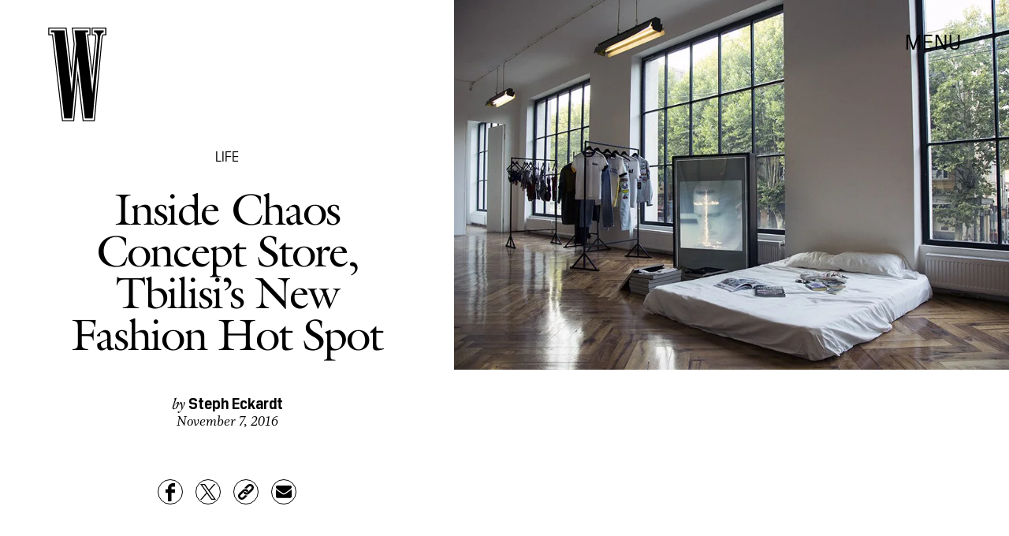

--- FILE ---
content_type: text/html; charset=utf-8
request_url: https://www.wmagazine.com/gallery/inside-chaos-concept-store-tbilisis-new-fashion-hot-spot
body_size: 18643
content:
<!doctype html><html lang="en"><head><meta charset="utf-8"/><meta name="viewport" content="width=device-width,initial-scale=1"/><title>Inside Chaos Concept Store, Tbilisi’s New Fashion Hot Spot</title><link rel="preconnect" href="https://cdn2.bustle.com" crossorigin/><link rel="preconnect" href="https://cdn2c.bustle.com" crossorigin/><link rel="preconnect" href="https://imgix.bustle.com"/><link rel="preconnect" href="https://securepubads.g.doubleclick.net"/><style data-href="https://cdn2.bustle.com/2026/w/main-7c0a47ab7d.css">.V8B{position:relative}.CAk{width:100%;height:100%;border:none;background:none;position:absolute;top:0;right:0;pointer-events:none}.CAk:focus{outline:none}.zwx{position:fixed;inset:0 0 100%;opacity:0;transition:opacity .25s,bottom 0s ease .25s;pointer-events:none}.ecP:checked~.zwx{transition:opacity .25s,bottom 0s;opacity:.7;bottom:0;pointer-events:all}.qUu{position:absolute;display:grid;grid-template-columns:var(--gridFullTemplate);height:var(--headerHeight);left:0;right:0;top:0;pointer-events:none;opacity:0;z-index:var(--zIndexNav);transform:translateZ(0);transition:opacity .25s ease}.z1M{opacity:1}.z1M .O3D,.z1M .gQC{pointer-events:all}.pGs{position:fixed}.DW1{opacity:1}.zUh{position:relative;grid-column:main;margin:0 auto;width:100%;height:100%}.Ryt{display:flex;justify-content:space-between;height:100%}.O3D{width:40px;height:58px;margin-top:1rem;z-index:var(--zIndexContent)}.Pok{height:100%;width:100%;fill:var(--metaColor);pointer-events:none}.gQC{position:relative;display:flex;align-items:center;justify-content:flex-end;align-self:start;color:var(--metaColor);height:var(--headerButtonHeight);font-family:var(--fontFamilySansSerif);font-size:1.25rem;line-height:1.1;letter-spacing:.04em;cursor:pointer}.gQC span{padding-bottom:1rem}@media(min-width:768px){.O3D{width:53px;height:86px;margin-top:1.5rem}.gQC{font-size:1.5rem;margin-top:.25rem}.gQC span{padding-bottom:0}}@media(min-width:1025px){.O3D{width:76px;height:125px;margin-top:2rem}.gQC{font-size:1.75rem;margin-top:1rem}}.s4D{height:110px;margin:1rem auto;position:relative;text-align:center}.nep{inset:-50px 0 0;margin:auto;position:fixed;display:flex;justify-content:center;align-items:center;font-size:3rem}.s4D:after{content:"";top:0;left:0;transform:translate(100%);width:400px;height:300px;position:absolute;z-index:1;animation:caL 1.5s infinite;background:linear-gradient(to right,#fff0,#fffc 50%,#80bae800 99%,#7db9e800)}@keyframes caL{0%{transform:translate(-150%)}to{transform:translate(200%)}}.Ag6{border-bottom:1px solid;color:var(--slot3);margin:0 auto 2rem;position:relative;width:100%}.Ag6:before{bottom:.5rem;content:"";display:block;height:30px;margin:auto 0;background-image:url(https://cdn2.bustle.com/2026/w/search-2c3b7d47b7.svg);background-position:center;background-repeat:no-repeat;background-size:20px;pointer-events:none;position:absolute;right:0;width:30px}.KY9{color:var(--slot1);font-size:.8rem;font-family:var(--fontFamilySansSerif);margin:auto;padding:1rem 0 0;text-transform:uppercase}.lix{background:transparent;border:none;color:var(--slot3);display:block;font-family:var(--fontFamilyHeading);font-size:1.5rem;margin:auto;padding:.5rem 40px .5rem 0;width:100%;appearance:none}.lix::placeholder{color:var(--slot1);opacity:.5}.Ui6{width:100%;height:var(--headerButtonHeight);margin:0 auto;border:none}.Ui6:before{left:0;bottom:0;height:100%}.Ui6:after{content:"";position:absolute;left:0;right:0;height:1px;background:#0006}.Ui6 .lix{font-family:var(--fontFamilySansSerif);font-size:.875rem;line-height:1.2;letter-spacing:-.3px;height:100%;width:100%;padding:0 0 0 2.5rem;color:var(--slot1)}.Ui6 .lix::placeholder{color:var(--slot1);opacity:1}.lix::-ms-clear,.lix::-ms-reveal{display:none;width:0;height:0}.lix::-webkit-search-decoration,.lix::-webkit-search-cancel-button,.lix::-webkit-search-results-button,.lix::-webkit-search-results-decoration{display:none}.lix:focus{outline:none}@media(min-width:768px){.Ag6{margin-bottom:2rem}.Ag6:before{background-size:24px}.lix{font-size:2.5rem}.Ui6 .lix{font-size:1.25rem;line-height:1.3}}@media(min-width:1025px){.lix{font-size:3rem}}.VH1{display:flex}.y9v{flex-shrink:0}.icx{display:block;width:100%;height:100%;-webkit-mask:center / auto 20px no-repeat;mask:center / auto 20px no-repeat;background:currentColor}.kz3{-webkit-mask-image:url(https://cdn2.bustle.com/2026/w/copyLink-51bed30e9b.svg);mask-image:url(https://cdn2.bustle.com/2026/w/copyLink-51bed30e9b.svg)}.Q6Y{-webkit-mask-image:url(https://cdn2.bustle.com/2026/w/facebook-89d60ac2c5.svg);mask-image:url(https://cdn2.bustle.com/2026/w/facebook-89d60ac2c5.svg);-webkit-mask-size:auto 23px;mask-size:auto 23px}.g9F{-webkit-mask-image:url(https://cdn2.bustle.com/2026/w/instagram-2d17a57549.svg);mask-image:url(https://cdn2.bustle.com/2026/w/instagram-2d17a57549.svg)}.ORU{-webkit-mask-image:url(https://cdn2.bustle.com/2026/w/mailto-2d8df46b91.svg);mask-image:url(https://cdn2.bustle.com/2026/w/mailto-2d8df46b91.svg);-webkit-mask-size:auto 16px;mask-size:auto 16px}.e4D{-webkit-mask-image:url(https://cdn2.bustle.com/2026/w/pinterest-0a16323764.svg);mask-image:url(https://cdn2.bustle.com/2026/w/pinterest-0a16323764.svg)}.E-s{-webkit-mask-image:url(https://cdn2.bustle.com/2026/w/snapchat-b047dd44ba.svg);mask-image:url(https://cdn2.bustle.com/2026/w/snapchat-b047dd44ba.svg)}.xr8{-webkit-mask-image:url(https://cdn2.bustle.com/2026/w/globe-18d84c6cec.svg);mask-image:url(https://cdn2.bustle.com/2026/w/globe-18d84c6cec.svg)}.coW{-webkit-mask-image:url(https://cdn2.bustle.com/2026/w/youtube-79c586d928.svg);mask-image:url(https://cdn2.bustle.com/2026/w/youtube-79c586d928.svg)}.b18{-webkit-mask-image:url(https://cdn2.bustle.com/2026/w/x-ca75d0a04e.svg);mask-image:url(https://cdn2.bustle.com/2026/w/x-ca75d0a04e.svg)}.cmf{padding:0;margin:0}.IZk{list-style:none}.VkT{position:relative;font-family:var(--fontFamilyHeading);line-height:1.2;letter-spacing:var(--fontFamilyHeadingLetterSpacing)}.OA7,.VkT:hover{font-style:italic}.VkT:before{content:" ";display:none;position:absolute;left:calc(var(--pageGutter) * -1);width:calc(var(--pageGutter) * 5 / 6);bottom:8px;height:1px;background:#00000080;pointer-events:none}.OA7:before{display:block}@media(min-width:768px){.VkT:before{bottom:13px}.VkT:hover:before{display:block}}.Jqo{position:relative;z-index:var(--zIndexNav)}.U8d,.zaM,.YxB{background:var(--slot2)}.zaM{background:var(--slot2);color:var(--slot1);overflow:auto;-webkit-overflow-scrolling:touch;position:fixed;inset:0 -100% 0 100%;padding-bottom:1rem;transform:translateZ(0);opacity:0;transition:transform .22s,opacity 0s ease .22s}.Gx8{display:grid;grid-template-columns:var(--gridFullTemplate);row-gap:1rem;min-height:100%}.Gx8>*{grid-column:main}.wJ6{display:none}.wJ6:checked~.zaM{transform:translate3d(-100%,0,0);opacity:1;transition:transform .22s,opacity 0s}.eAo a{font-size:2rem}._Yv{align-self:center;list-style-type:none;margin:0;display:flex;flex-direction:column;flex-wrap:wrap;height:10rem;padding:0}._Yv li{display:inline-block;width:33%;flex:none;font-family:var(--fontFamilySansSerif);font-size:.875rem;line-height:1;letter-spacing:.01em}._Yv a,._Yv button{color:var(--slot1);display:block;font-weight:600;padding:1rem 0 1.125rem;text-decoration:none;text-transform:uppercase}.jhc{background:transparent;border:none;cursor:pointer;font-family:inherit;font-size:inherit;height:100%;padding:inherit;text-align:left}.jhc:focus{outline:none}.YxB{display:flex;justify-content:space-between;height:var(--headerHeight);position:relative;position:sticky;top:0;left:0;z-index:1}.sIQ{height:58px;width:40px;margin-top:1rem;-webkit-mask-image:url(https://cdn2.bustle.com/2026/w/logo-65f8085b2a.svg);mask-image:url(https://cdn2.bustle.com/2026/w/logo-65f8085b2a.svg);-webkit-mask-repeat:no-repeat;mask-repeat:no-repeat;text-indent:100%;white-space:nowrap;overflow:hidden;background:var(--slot1)}.Oqd{display:grid;gap:var(--pageGutter);grid-auto-flow:column}.wVE{display:flex;align-items:center;position:relative;height:var(--headerButtonHeight);font-family:var(--fontFamilySansSerif);font-size:1.25rem;line-height:1.1;letter-spacing:.04em;cursor:pointer}.wVE span{padding-bottom:1rem}.Q-u{height:28px}.wJ6:checked~.zaM i{display:block}.Q-u{gap:.5rem}.Q-u a{height:28px;width:28px;border:1px solid var(--slot1);border-radius:50%}.Q-u i{display:none;transform:scale(.75)}.DmT{align-self:flex-end}.urt{font-size:.6rem;line-height:1.33;text-transform:uppercase;margin-top:2rem}.hbV,.gpr{position:absolute;top:0;margin-top:.25rem;opacity:0;pointer-events:none}.hbV{left:0;width:100%}.gpr{right:0;cursor:pointer;height:var(--headerButtonHeight);width:var(--headerButtonHeight)}.gpr:after,.gpr:before{background:var(--slot1);content:"";height:45%;inset:0;margin:auto;position:absolute;width:3px}.gpr:before{transform:rotate(45deg)}.gpr:after{transform:rotate(-45deg)}.wYL{display:none}.wYL:checked~.Oqd .hbV,.wYL:checked~.Oqd .gpr{transition:opacity .5s;pointer-events:all;opacity:1}.wYL:checked~.sIQ,.wYL:checked~.Oqd .wVE{opacity:0}@media(min-width:768px){.Gx8{grid-template-rows:minmax(0,auto) 1fr minmax(0,auto)}.sIQ{width:53px;height:86px;margin-top:1.5rem}.wVE{font-size:1.5rem;padding-top:2rem}.eAo a{font-size:3rem}.eAo{align-self:center;padding-bottom:2rem}._Yv{grid-row:3;flex-direction:row;flex-wrap:wrap;width:100%;max-width:70%;height:unset;align-self:start}._Yv li{width:25%;max-width:140px}._Yv a,._Yv button{padding:0 0 1.5rem;white-space:nowrap}.DmT{grid-row:3;justify-self:end}.Q-u{justify-content:flex-end;margin-bottom:1rem}.urt{display:flex;justify-content:flex-end}.hbV,.gpr{margin-top:1rem}}@media(min-width:1025px){.sIQ{width:76px;height:125px;margin-top:2rem}.wVE{font-size:1.75rem;padding-top:2.5rem}.eAo{padding-bottom:3rem}.DmT{padding-top:unset}.hbV,.gpr{margin-top:1.5rem}}@font-face{font-family:Galliard;font-weight:400;font-display:swap;src:url(https://cdn2c.bustle.com/2026/w/Galliard-Roman-54ef104b44.woff2) format("woff2")}@font-face{font-family:Galliard;font-weight:400;font-style:italic;font-display:swap;src:url(https://cdn2c.bustle.com/2026/w/Galliard-Italic-4c47c2350a.woff2) format("woff2")}@font-face{font-family:Galliard;font-weight:700;font-display:swap;src:url(https://cdn2c.bustle.com/2026/w/Galliard-Bold-ffce2989f3.woff2) format("woff2")}@font-face{font-family:Galliard;font-weight:700;font-display:swap;font-style:italic;src:url(https://cdn2c.bustle.com/2026/w/Galliard-Bold-Italic-43fb4ae193.woff2) format("woff2")}@font-face{font-family:PilatNarrow;font-weight:400;font-display:swap;src:url(https://cdn2c.bustle.com/2026/w/PilatNarrow-Regular-5be0ef09a6.woff2) format("woff2")}@font-face{font-family:PilatNarrow;font-weight:600;font-display:swap;src:url(https://cdn2c.bustle.com/2026/w/PilatNarrow-Demi-44c6d98a42.woff2) format("woff2")}@font-face{font-family:PilatNarrow;font-weight:700;font-display:swap;src:url(https://cdn2c.bustle.com/2026/w/PilatNarrow-Bold-592bf71946.woff2) format("woff2")}@font-face{font-family:Whitman;font-weight:400;font-display:swap;src:url(https://cdn2c.bustle.com/2026/w/Whitman-Roman-297f3c524e.woff2) format("woff2")}@font-face{font-family:Whitman;font-weight:400;font-style:italic;font-display:swap;src:url(https://cdn2c.bustle.com/2026/w/Whitman-Italic-74519eee03.woff2) format("woff2")}@font-face{font-family:Whitman;font-weight:700;font-display:swap;src:url(https://cdn2c.bustle.com/2026/w/Whitman-Bold-61f3bc4edd.woff2) format("woff2")}@font-face{font-family:Whitman;font-weight:700;font-display:swap;font-style:italic;src:url(https://cdn2c.bustle.com/2026/w/Whitman-Bold-Italic-ed1a9ce9b4.woff2) format("woff2")}::selection{background:var(--slot3);color:var(--slot2)}*,*:before,*:after{box-sizing:inherit}html{box-sizing:border-box;font-size:var(--fontSizeRoot);line-height:var(--lineHeightStandard);-webkit-text-size-adjust:100%;text-size-adjust:100%;-webkit-tap-highlight-color:rgba(0,0,0,0)}body{background:var(--slot2);color:var(--slot1);font-family:var(--fontFamilySerif);margin:0;overflow-y:scroll;-webkit-font-smoothing:antialiased;-moz-osx-font-smoothing:grayscale}a{color:var(--slot1);background:transparent;cursor:pointer;text-decoration:none;word-wrap:break-word}h1,h2,h3,h4{font-family:var(--fontFamilyHeading);margin:2rem 0 1rem;text-rendering:optimizeLegibility;line-height:1.2}p,blockquote{margin:32px 0}button{border:none}cite{font-style:normal}img{max-width:100%;border:0;backface-visibility:hidden;transform:translateZ(0)}iframe{border:0}::placeholder{color:#ccc}.UdU{display:flex}.UdU>div:before,.hzA.UdU:before{display:block;width:100%;height:var(--minAdSpacing);position:absolute;top:0;color:var(--slot1);content:"ADVERTISEMENT";font-family:var(--fontFamilySansSerif);font-size:.65rem;line-height:var(--minAdSpacing);opacity:.6;word-break:normal;text-align:center}.UdU>div{margin:auto;padding:var(--minAdSpacing) 0}.hzA.UdU{background-color:var(--adBackgroundColor);padding:var(--minAdSpacing) 0}.hzA.UdU>div{padding:0}.hzA.UdU>div:before{content:none}.vmZ{min-width:1px;min-height:1px}.EdX{display:block;width:100%;height:100%;transition:opacity .3s}.ap2{position:relative;width:100%}.ap2 .EdX{position:absolute;top:0;left:0;width:100%}.dSy{object-fit:cover;position:absolute;top:0;left:0}.vB9{background:#e1e1e140}.vB9 .EdX{opacity:0}.EdX video::-webkit-media-controls-enclosure{display:none}.zzk{min-width:1px;min-height:1px;overflow-x:hidden;position:relative;text-align:center;z-index:0}.APH{overflow-y:hidden}.pCo,.pCo>div,.pCo>div>div{width:100%;margin:auto;max-width:100vw;text-align:center;overflow:visible;z-index:300}.pCo{min-height:var(--minAdHeight)}.pCo>div{position:sticky;top:var(--headerHeightStickyScrollableAd)}@media screen and (max-width:1024px){.k_e{grid-row-end:auto!important}}.stickyScrollableRailAd>div{position:sticky;top:var(--headerHeightStickyScrollableAd);margin-top:0!important;padding-bottom:var(--minAdSpacing)}.Ldt{min-height:var(--minAdHeightStickyScrollable)}.Ldt>div{margin-top:0!important}.GQx [id^=google_ads_iframe]{height:0}.JUn,.LWq,.HuM{height:1px}.HuM>div{overflow:hidden}#oopAdWrapperParent:not(:empty){background-color:var(--adBackgroundColor);min-height:var(--minAdHeightVideo);margin-bottom:var(--minAdSpacing)!important;z-index:var(--zIndexOverlay)}#oopAdWrapper:not(:empty),#oopAdWrapper:empty+div{background-color:var(--adBackgroundColor);z-index:var(--zIndexOverlay)}#oopAdWrapper>div>div{margin:0 auto}.buT,.TX9{background:none;border:none;margin:0;width:32px;height:32px;position:absolute;bottom:3px;cursor:pointer;background-repeat:no-repeat;background-position:center}.buT{left:40px;background-image:url(https://cdn2.bustle.com/2026/w/pause-bd49d74afd.svg)}.Am5{background-image:url(https://cdn2.bustle.com/2026/w/play-3e2dff83eb.svg)}.TX9{left:6px;background-image:url(https://cdn2.bustle.com/2026/w/unmute-9a8cd4cbb8.svg)}.D5o{background-image:url(https://cdn2.bustle.com/2026/w/mute-ea100a50bf.svg)}.ne7{display:flex;flex-direction:column;justify-content:center;align-items:center;text-align:center;color:var(--slot5);background:var(--slot1);min-height:100vh;overflow:hidden;position:relative;background-repeat:no-repeat;background-size:cover}.ANC{background-image:url(https://imgix.bustle.com/uploads/image/2021/2/11/c6e2fa50-7a47-41b7-941d-b9937f801479-error1.jpg);background-position:78% 50%}.vat{background-image:url(https://imgix.bustle.com/uploads/image/2021/2/11/94a6674e-86b1-40ed-83d0-10ac7558b5c8-error2.jpg);background-position:25% 50%}.GS7{background-image:url(https://imgix.bustle.com/uploads/image/2021/2/13/b2ea7007-3b62-4c76-8ae9-e4e232a2cace-error3.jpg);background-position:center}.sim{background-image:url(https://imgix.bustle.com/uploads/image/2021/2/13/d963c34a-6c02-44db-b3cf-94b39120357c-error4.jpg);background-position:center}.eta{font-family:var(--fontFamilySansSerif);font-size:5.5rem;line-height:1}.fJx{font-family:var(--fontFamilyHeading);font-size:1.25rem;line-height:1;letter-spacing:-.04em;color:inherit;margin:1rem 0}@media(min-width:768px){.eta{font-size:8.75rem}.fJx{font-size:1.75rem;margin:1.5rem 0}.ANC{background-position:65% 50%}}@media(min-width:1025px){.fJx{margin-bottom:0}.ANC{background-position:50% 100%}.vat{background-position:center}.sim{background-position:50% 30%}}@media(min-width:1440px){.GS7{background-position:50% 30%}.sim{background-position:50% 15%}}.he5{position:relative;width:1px;height:1px;margin-top:-1px;min-height:1px}.hwi{top:50vh}.h4R{top:-50vh}.h5Q{background:var(--slot1);height:1px;margin:calc(var(--headerHeight) * .75) auto 0;max-width:var(--maxContainerWidth);opacity:var(--dividerOpacity);width:calc(100% - var(--pageGutter) - var(--pageGutter))}:root{--primaryColor: var(--slot3);--textColor: var(--slot1);--metaColor: var(--slot1);--navColor: var(--slot1);--imageBackgroundColor: rgba(225, 225, 225, .25);--adBackgroundColor: rgba(225, 225, 225, .25);--headerHeight: 90px;--headerButtonHeight: 70px;--pageGutter: 1.25rem;--verticalCardSpacing: 2.75rem;--maxContainerWidthPixels: 1440px;--maxContainerWidth: calc(var(--maxContainerWidthPixels) + 2 * var(--pageGutter));--maxBodyWidth: 760px;--viewportHeight: 100vh;--minAdSpacing: 2rem;--minAdHeight: calc(var(--minAdSpacing) * 2 + 250px);--minAdHeightStickyScrollable: calc(var(--minAdSpacing) * 2 + 400px);--minAdHeightVideo: 188px;--headerHeightStickyScrollableAd: 0px;--mobiledocSpacing: 1.5rem;--dividerOpacity: .2;--railNavWidth: 30%;--controlSpacing: 75px;--fontFamilyHeading: Galliard, Charter, Times, serif;--fontFamilySerif: Whitman, Garamond, Times, serif;--fontFamilySansSerif: PilatNarrow, sans-serif;--fontSizeRoot: 16px;--lineHeightStandard: 1.25;--fontWeightRegular: 400;--fontWeightSemiBold: 500;--fontWeightBold: 700;--fontFamilyHeadingLetterSpacing: -.035em;--bodyTextSize: 1.25rem;--transitionHover: .1s;--easeOutQuart: cubic-bezier(.25, .46, .45, .94);--zIndexNeg: -1;--zIndexBackground: 0;--zIndexContent: 100;--zIndexOverContent: 200;--zIndexFloatAd: 300;--zIndexPopUp: 400;--zIndexFloating: 500;--zIndexNav: 600;--zIndexOverlay: 700;--gridWidth: 100%;--gridFullTemplate: [full-start] minmax(var(--pageGutter), 1fr) [main-start] minmax(0, var(--gridWidth)) [main-end] minmax(var(--pageGutter), 1fr) [full-end]}@media(min-width:768px){:root{--minAdSpacing: 2.5rem;--pageGutter: 2.5rem;--headerHeight: 134px;--bodyTextSize: 1.375rem}}@media(min-width:1025px){:root{--pageGutter: 3.75rem;--railNavWidth: 28%;--headerHeight: 189px;--bodyTextSize: 1.5rem}}@media(min-width:1440px){:root{--gridWidth: var(--maxContainerWidthPixels);--railNavWidth: 27.5%}}
</style><style data-href="https://cdn2.bustle.com/2026/w/commons-1-f266e95159.css">.sWr{position:relative;margin:0 auto;width:100%;color:var(--slot1);background-color:var(--slot2)}.Szf{height:100%}.Szf.q-A{min-height:100vh;height:100vh}.pT-{margin:0 auto var(--mobiledocSpacing)}.gv_{padding:var(--verticalCardSpacing) 0}.L7S{opacity:0;transform:translateY(25px)}.TGq{opacity:0;will-change:transform;animation:aBP .4s var(--easeOutQuart) .15s forwards}@keyframes aBP{0%{opacity:0}to{opacity:1}}.cCV{padding:0}.pxF{position:relative;min-width:1px;min-height:1px}.N4z{display:block;transition:opacity .2s linear;width:100%;height:100%}.j-j{background:var(--imageBackgroundColor, rgba(225, 225, 225, .25))}.j-j .N4z{opacity:0}.N4z::-webkit-media-controls-enclosure{display:none}.mvL .N4z{position:absolute;top:0;left:0}.JOT{font-family:var(--fontFamilyHeading);font-size:inherit;font-style:italic;overflow:hidden}.JOT,.JOT a{color:inherit}.KS5{align-items:center;display:flex;margin:auto}.Izs,.cWT,.c3b{margin:0 .25rem auto 0}.KS5 .PWd{margin:auto 0}.Fsv .KS5{min-height:2rem;margin-bottom:.5rem}@media(min-width:768px){.Fsv .KS5{justify-content:flex-end}}.WbG{position:relative}.YOh:before{content:"";position:absolute;display:block;top:0;right:0;width:100%;height:100%;background:linear-gradient(0deg,var(--gradientHalfOpacity),var(--gradientTransparent) 70%);z-index:1;pointer-events:none}.YOh.IXs:before{background:var(--slot4);opacity:.35}.x2j:after{content:"";display:block;height:32px;width:32px;opacity:.4;position:absolute;top:50%;left:50%;transform:translate(-50%,-50%);transform-origin:0 0;border:1px solid var(--slot1);border-left-color:transparent;border-radius:50%;animation:PZv 1.2s linear infinite}@keyframes PZv{0%{transform:rotate(0) translate(-50%,-50%)}to{transform:rotate(360deg) translate(-50%,-50%)}}.Rfb{min-width:1px;min-height:1px;position:relative}.kOK{display:block;width:100%;height:100%;transition:opacity .4s;object-fit:cover}.sMW{position:relative;width:100%}.U-k{position:absolute;top:0;left:0;width:100%}.NUO{background:var(--imageBackgroundColor, rgba(225, 225, 225, .25))}.M_P{cursor:pointer;width:48px;height:48px;pointer-events:all}.M_P:after{display:block;content:" ";margin:auto}.KAj{filter:brightness(.85)}.BMr{font-family:var(--fontFamilySansSerif);font-style:italic;line-height:1}.Gyx{font-style:normal;font-weight:var(--fontWeightSemiBold)}.Gyx+.tx4:before,.Gyx+.E4I:before{content:"|";font-family:var(--fontFamilySansSerif);font-style:italic;margin:0 .37em}.tx4{font-family:var(--fontFamilyHeading);padding-right:.5rem}.E4I{display:flex}.E4I>div{padding-top:1px}.JHj{position:absolute;z-index:var(--zIndexContent)}.LJm{grid-column:main;justify-self:end;display:flex;width:64px;height:64px}.LJm:after{width:24px;height:24px;background:currentColor;-webkit-mask-image:url(https://cdn2.bustle.com/2026/w/audio-58f66c2fdf.svg);mask-image:url(https://cdn2.bustle.com/2026/w/audio-58f66c2fdf.svg)}.nKF:after{-webkit-mask-image:url(https://cdn2.bustle.com/2026/w/muted-931464476f.svg);mask-image:url(https://cdn2.bustle.com/2026/w/muted-931464476f.svg)}.saA{margin:0;line-height:1.1;font-family:var(--fontFamilyHeading)}.saA a,.saA span{color:inherit;font-family:var(--fontFamilySansSerif);font-style:normal;font-weight:var(--fontWeightBold)}.gsz{color:var(--slot1);background-color:var(--slot2);margin:0 auto;position:relative;width:100%}.Vms{color:inherit;font-family:var(--fontFamilySansSerif);font-size:.75rem;line-height:1.1}.Vms a,.r87 a{color:inherit;text-decoration:underline}.RgQ{display:flex;justify-content:space-between;width:100%;flex-direction:row}.A89{font-size:.875rem;font-style:italic;margin:0;line-height:inherit}.QwJ{font-size:.875rem;margin:0;display:flex}.aVX{font-family:var(--fontFamilyHeading);font-weight:400;letter-spacing:var(--fontFamilyHeadingLetterSpacing)}.mFJ{display:none}.r87{font-family:var(--fontFamilySerif);font-size:1.125rem;line-height:1.2}.r87 p{margin:0}.r87 p+p{margin-top:1rem}.WuP{color:inherit}@media(min-width:768px){.Vms{font-size:.875rem}.r87{font-size:1.25rem}.A89,.QwJ{font-size:1rem}}@media(min-width:1025px){.A89,.QwJ{font-size:1.125rem}}.JUb{align-items:center;display:flex;justify-content:flex-start;margin:auto;max-width:var(--maxContainerWidth);padding:0 var(--pageGutter);position:relative}.HEz{border:1px solid;border-radius:50%;display:flex;height:2rem;justify-content:center;margin:0 1rem 0 0;width:2rem}.HEz:last-child{margin-right:0}.tTo{background:var(--slot2);border:1px solid;color:var(--slot1);font-family:var(--fontFamilySansSerif);font-weight:var(--fontWeightBold);font-size:.65rem;letter-spacing:-.1px;line-height:1.3;padding:3px 8px;position:absolute;text-transform:uppercase;top:-.15rem;transform:translateY(-50%);z-index:var(--zIndexContent)}.Hof{position:absolute;top:0;left:0;width:100%;height:100%;z-index:0}.Qf5,.rv9{display:grid}.Qi8,.cKA{grid-template-columns:var(--gridFullTemplate)}.Qi8{height:100vh}.lw9{gap:.75rem}.Nnp{font-size:.875rem}.Vwz+.kSA{margin-top:.5rem}.ebt{margin:0}.ebt a{color:inherit}.rv9{font-family:var(--fontFamilySansSerif);letter-spacing:.01em}.rv9 a{text-decoration:underline}.e0K p,.lw9 .e0K p{margin-top:0;margin-bottom:.25rem;font-size:inherit;font-family:inherit;letter-spacing:inherit}.e0K h2{margin-top:0;margin-bottom:.5rem;font-weight:var(--fontWeightRegular);letter-spacing:var(--fontFamilyHeadingLetterSpacing)}.lw9 .rv9,.Qi8 .rv9{font-size:.75rem}.Qi8 .rv9 h2{font-size:1.75rem;line-height:1}.Qi8 .e0K p{font-size:1rem;line-height:1.2;margin-bottom:.5rem}@media(min-width:768px){.lw9{gap:1.5rem}.Nnp{font-size:1rem}.Vwz+.kSA{margin-top:1rem}.lw9 .rv9{font-size:.875rem}}@media(min-width:1025px){.Nnp{font-size:1.125rem}.Vwz+.kSA{margin-top:1.25rem}}.vgf{color:var(--slot1);font-family:var(--fontFamilySerif);font-style:italic;font-size:.875rem;line-height:1}.Rcu{color:var(--slot1);display:grid;grid-template-rows:repeat(3,auto);font-family:var(--fontFamilySansSerif);position:relative}.Mup{grid-row:2}.DB9{text-align:left}.DB9 *,.JEe .o75 *{display:inline}.yiq,.o75{font-family:var(--fontFamilySansSerif);font-size:1.25rem;line-height:1}.o75:before{content:", "}.JEe .o75:before{content:none}._N2{color:var(--slot1);font-size:80%;opacity:.5;position:relative;text-decoration:line-through;letter-spacing:-.04em;margin-left:.25rem}.JEe{display:flex;align-items:center;justify-content:space-between;margin-top:1.25rem}.JEe .XM6{font-size:1rem}.JEe .o75,.JEe .w7_{margin:0}.JEe .i3b{flex:0 1 60%;text-decoration:none}.JEe .w7_{width:100%}.O8F{font-size:.7rem;font-weight:var(--fontWeightBold);line-height:1.2;margin:.5rem 0 1.25rem;text-decoration:underline}.wxt{grid-row:1;margin-bottom:1rem}.mdu{object-fit:contain}.OiB{grid-row:3;margin-bottom:1.5rem}.Rcu .RSA{font-family:var(--fontFamilySerif);font-size:.875rem;line-height:1.25;letter-spacing:-.02em;margin:0 0 1rem}.RSA a{text-decoration:underline}.w7_{display:flex;align-items:center;justify-content:space-between;background:transparent;padding:.75rem 1rem;border:1px solid;color:var(--slot1);width:75%;margin-top:1.5rem;cursor:pointer}.jMM{background:var(--slot3);-webkit-mask-image:url(https://cdn2.bustle.com/2026/w/product-arrow-a0647b9858.svg);mask-image:url(https://cdn2.bustle.com/2026/w/product-arrow-a0647b9858.svg);-webkit-mask-size:100% 100%;mask-size:100% 100%;display:inline-block;height:.5rem;margin-left:.5rem;vertical-align:middle;width:1.25rem}.lXj{font-family:var(--fontFamilySansSerif);font-size:1rem;line-height:1;text-transform:capitalize}@media(min-width:768px){.Rcu{grid-template-columns:1fr 45%;grid-template-rows:1fr repeat(2,auto) 1fr;grid-column-gap:1.5rem}.Mup,.OiB{grid-column:2}.wxt{grid-column:1;grid-row:1 / -1;margin-bottom:1.5rem}.Rcu .RSA{font-size:1rem}}.Ex8{background:transparent;color:var(--slot1);cursor:pointer;display:block;font-family:var(--fontFamilySansSerif);font-size:1rem;line-height:1;padding:1rem 2rem;border:none}.Ex8:not([disabled]){cursor:pointer}.Ex8:focus{outline:none}.v_Q{width:50px;height:52px;background:url(https://cdn2.bustle.com/2026/w/arrow-5ec8f9edd7.svg) no-repeat;background-size:contain;opacity:.5}.K5e{opacity:1}.SRa{transform:rotate(180deg)}.vwP{transform:rotate(-90deg)}.VYQ{transform:rotate(90deg)}.wzl{transform:rotate(0)}@media(min-width:768px){.Z_W{width:91px;height:93px}}@media(min-width:1025px){.Z_W{width:123px;height:126px}}.hzY{height:100%;position:relative}.hzY .FLl{text-decoration:none}.iSU{font-size:.875rem}@media(min-width:768px){.iSU{font-size:1rem}}@media(min-width:1025px){.iSU{font-size:1.125rem}}
</style><style data-href="https://cdn2.bustle.com/2026/w/commons-3-8894836217.css">.zJ7{display:flex;flex-direction:column-reverse;justify-content:space-between;width:100%;max-width:var(--maxContainerWidth);margin:0 auto;padding:var(--headerHeight) var(--pageGutter) 0}.MIC,.D1p{padding-top:unset}.HXK{width:100%;max-width:768px;margin:0 auto}.O1D{margin-top:.75rem}.D7B{margin-top:4rem;justify-content:center}.w-U{margin:1.75rem auto 0;text-align:center;line-height:.95}.XEd{margin-top:2rem;text-align:center}.iQy{margin-top:2rem}.iQy,.PQL{width:100%;text-align:center;font-size:1rem}.PQL{font-family:var(--fontFamilyHeading)}.eYk{margin:2.5rem auto 0;display:flex;justify-content:flex-end}.kvH{margin:0;padding:0}.Pcy{display:block;margin:2.5rem auto 1.25rem}.Pcy hr{border-top:0;border-color:var(--slot1);opacity:.4}.hek{font-size:1.75rem}.z1V{font-size:2rem}.FfM{font-size:2.25rem}.A7R{font-size:2.75rem}.N7v{font-size:3.5rem}@media(min-width:768px){.jWa{max-width:828px;margin:0 auto}.w-U,.XEd{margin-top:2.5rem}.iQy{margin-top:3rem}.iQy,.PQL{font-size:1.125rem}.eYk{margin-top:5rem}.hek{font-size:2rem}.z1V{font-size:2.5rem}.FfM{font-size:3rem}.A7R{font-size:3.5rem}.N7v{font-size:4rem}}@media(min-width:1025px){.D7B,.iQy{margin-top:7rem}.w-U{margin-top:3rem}.XEd{margin-top:4.5rem;font-size:1.5rem}.eYk{margin-top:3.75rem}.O1D{margin-top:1.25rem}.Xvg{font-size:2.5rem}.MNl{font-size:3rem}.ybG{font-size:3.5rem}.zsX{font-size:4rem}.jLe{font-size:5rem}}.Lkm{display:flex;flex-direction:column;width:100%;max-width:var(--maxContainerWidth);padding:var(--headerHeight) var(--pageGutter) 1rem}.fJ_{padding-top:unset}.tQx{border-top:1px solid rgba(0,0,0,.2);border-bottom:1px solid rgba(0,0,0,.2);margin-top:.5rem;margin-bottom:var(--pageGutter)}.mN8{display:flex;flex-direction:column}.lDr{padding:2rem 0}.bwN{text-align:right;display:flex;flex-direction:column}.uk2{margin-top:.75rem}.Y74{line-height:.95;margin-top:10px}.toN{order:2;margin:2.5rem 0 0}.fJ_ .toN{margin-bottom:1.25rem}.a_c{order:1;font-size:1rem;margin-top:1rem}.NBz{order:3;display:flex;justify-content:flex-end;margin:2rem 0 1.25rem}.ESE{margin:0;padding-right:0}.jp6{font-size:1.75rem}.l-g{font-size:2rem}.xdI{font-size:2.25rem}.wpn{font-size:2.75rem}.KB-{font-size:3.5rem}@media(min-width:768px){.mN8{flex-direction:row;justify-content:space-between;padding-bottom:1.5rem}.tB_{width:50%}.bwN{width:40%;justify-content:space-between;align-items:flex-end}.a_c{font-size:1.125rem;margin-top:0}.toN{font-size:1.5rem}.fJ_ .toN{margin-bottom:unset}.jp6{font-size:2rem}.l-g{font-size:2.5rem}.xdI{font-size:3rem}.wpn{font-size:3.5rem}.KB-{font-size:4rem}}@media(min-width:1025px){.tB_{width:55%}.jav .kEJ{width:80%;margin:0 auto}.tQx{margin-top:1rem}.lDr{padding-bottom:4rem}.Ct2{font-size:3rem}.mC2{font-size:3.5rem}.RJt{font-size:4rem}.VlX{font-size:4.5rem}.TnK{font-size:5.5rem}}.PYw{display:flex;flex-direction:column;max-width:var(--maxContainerWidth);padding:1.25rem var(--pageGutter);margin:var(--headerHeight) auto 0}.P2o{margin-top:0}.B58{padding:1rem 0 0;text-align:right}.yXW{text-align:left;padding-bottom:1.5rem}.vlg{border-top:1px solid rgba(0,0,0,.2);display:flex;flex-wrap:wrap;justify-content:space-between;padding:1.25rem 0 1rem;gap:.5rem}.d1A{margin:1.75rem auto 0;line-height:.95}.SfM{font-size:1rem;margin-top:2rem}.v7P{font-size:.875rem;margin-top:2.5rem}.xy5{margin:0;padding:0}.FqG{display:flex;justify-content:flex-start;margin:2.5rem 0 1rem}.pFm{margin-top:.75rem}.J_i{font-size:1.75rem}.OBK{font-size:2rem}.J17{font-size:2.25rem}.GRG{font-size:2.75rem}.b6D{font-size:3.5rem}@media(min-width:768px){.v7P,.SfM{font-size:1.125rem}.J_i{font-size:2rem}.OBK{font-size:2.5rem}.J17{font-size:3rem}.GRG{font-size:3.5rem}.b6D{font-size:4rem}}@media(min-width:1025px){.PYw{flex-direction:row;padding-bottom:0;padding-top:1rem}.sSZ{margin-top:-100px;width:60%}.yXW{width:40%;display:flex;flex-direction:column;align-items:center;justify-content:center;padding-right:2.5rem}.d1A{margin-top:1.25rem}.SfM{font-size:1.25rem;margin-top:2rem}.v7P,.FqG{margin:1.25rem 0 0}.EO7 .yXW{justify-content:flex-start}.jX_{font-size:2rem}.uNw{font-size:2.5rem}.mQb{font-size:3rem}.AN3{font-size:3.5rem}.Jf1{font-size:4.5rem}}@media(min-width:1440px){.jX_{font-size:2.5rem}.uNw{font-size:3rem}.mQb{font-size:3.5rem}.AN3{font-size:4rem}.Jf1{font-size:5rem}}.Ak6{display:flex;flex-direction:column-reverse;width:100%;max-width:var(--maxContainerWidth);padding-bottom:1rem}.HG4{padding:0 var(--pageGutter)}.yih{justify-content:center;align-items:center;margin-top:3rem}.cS4{margin:1.75rem auto 0;text-align:center;line-height:.95}.qTx,.PY5{font-size:1rem;text-align:center}.PY5{width:100%}.uRt{text-align:center;margin-top:2rem}.qTx{margin-top:2rem}.FPm{margin:2.5rem auto 0;display:flex;justify-content:center}.gmQ{margin:0}.j29{padding:.75rem var(--pageGutter) 0}._9y{font-size:1.75rem}.ROm{font-size:2rem}.rRO{font-size:2.25rem}.LjQ{font-size:2.75rem}.ZaC{font-size:3.5rem}@media(min-width:768px){.j29{padding-top:1.25rem}.yih{margin-top:5rem}.cS4,.uRt{margin-top:2.5rem}.qTx{margin-top:3.75rem}.qTx,.PY5{font-size:1.125rem}._9y{font-size:2rem}.ROm{font-size:2.5rem}.rRO{font-size:3rem}.LjQ{font-size:3.5rem}.ZaC{font-size:4rem}}@media(min-width:1025px){.Ak6{flex-direction:row-reverse;padding-bottom:1.25rem}.daF{width:55%}.HG4{width:45%;display:flex;flex-direction:column;align-items:center;justify-content:center}.qTx,.PY5{font-size:1.25rem}.cS4{margin-top:2rem}.uRt{margin-top:3rem}.qTx{margin-top:4rem}.FPm{margin-top:5rem}.tN4{font-size:2.5rem}.wfd{font-size:3rem}.it9{font-size:3.5rem}.PIy{font-size:4rem}.Pzd{font-size:5rem}}@media(min-width:1440px){.daF{width:57.5%}.HG4{width:42.5%}}.o6H{display:flex;flex-direction:column;width:100%;max-width:var(--maxContainerWidth)}.WG3{margin-top:var(--headerHeight);padding:0 var(--pageGutter)}.tu3 .WG3{margin-top:0;padding:var(--pageGutter)}.hcr{justify-content:center;align-items:center}.JTH{margin:1.75rem auto 0;text-align:center;line-height:.95}.C0f,.jDS{font-size:1rem;text-align:center}.jDS{width:100%}.BBk{text-align:center;margin-top:2rem}.C0f{margin-top:2rem}.CkV{margin:1.75rem auto 2rem;display:flex;justify-content:center}.f3U{margin:0}.X2V{padding:.75rem var(--pageGutter)}.LEf.o6H{height:var(--viewportHeight);padding:0}.LEf .WG3{margin-bottom:1rem}.LEf .mNd{flex:1 1 50%}.LEf .ACP{width:100%;height:100%}.LEf .jJv{object-fit:cover}.LEf .JTH,.LEf .BBk,.LEf .C0f{margin-top:1rem}.JLb{font-size:1.75rem}.CmQ{font-size:2rem}.da7{font-size:2.25rem}.lQZ{font-size:2.75rem}.Z0h{font-size:3.5rem}@media(min-width:768px){.X2V{padding:1.25rem var(--pageGutter)}.LEf .WG3{margin-bottom:1.5rem}.JTH,.BBk,.C0f{margin-top:2.5rem}.LEf .JTH,.LEf .BBk,.LEf .C0f{margin-top:2rem}.CkV{margin:3.75rem auto 2.5rem}.C0f,.jDS{font-size:1.125rem}.JLb{font-size:2rem}.CmQ{font-size:2.5rem}.da7{font-size:3rem}.lQZ{font-size:3.5rem}.Z0h{font-size:4rem}}@media(min-width:1025px){.o6H{flex-direction:row;padding-bottom:1.25rem}.mNd{width:55%}.WG3{width:45%;display:flex;flex-direction:column;align-items:center;justify-content:center}.LEf .WG3{margin-bottom:var(--controlSpacing)}.C0f,.jDS{font-size:1.25rem}.JTH{margin-top:2rem}.BBk,.C0f{margin-top:3rem}.X2V{padding-bottom:unset;text-align:right}.abE{font-size:2.5rem}.pLm{font-size:3rem}.kar{font-size:3.5rem}.uA4{font-size:4rem}.hP7{font-size:5rem}.LEf .abE{font-size:1.5rem}.LEf .pLm{font-size:2rem}.LEf .kar{font-size:2.5rem}.LEf .uA4{font-size:3rem}.LEf .hP7{font-size:4rem}}@media(min-width:1440px){.mNd{width:57.5%}.WG3{width:42.5%}}:root{--indent: 1.7rem;--indentTabletUp: 3.5rem}[data-md-text-align=center]{text-align:center}[data-md-text-align=right]{text-align:right}.Afg a{text-decoration:underline}.Afg p{color:inherit;margin-bottom:var(--mobiledocSpacing);margin-top:0}.Afg p,.Afg li{font-family:var(--fontFamilySerif);font-size:var(--bodyTextSize);letter-spacing:-.02em}.Afg b,.Afg strong{font-weight:var(--fontWeightBold)}.Afg>h2{font-family:var(--fontFamilyHeading);font-weight:var(--fontWeightRegular);font-size:2rem;letter-spacing:-1px;line-height:1.1;margin:var(--mobiledocSpacing) 0;padding:var(--mobiledocSpacing) 0;position:relative;border-top:1px solid;border-bottom:1px solid}.Afg>h3{font-family:var(--fontFamilyHeading);font-weight:var(--fontWeightRegular);font-size:1.5rem;letter-spacing:-1px;margin:var(--mobiledocSpacing) 0;border-top:1px solid;padding-top:1.5rem}.Afg>h4{font-family:var(--fontFamilySansSerif);font-size:1.25rem;margin:var(--mobiledocSpacing) 0;padding:0}.Afg ul,.Afg ol{margin-bottom:var(--mobiledocSpacing);margin-top:0;padding-left:2rem}.Afg ul{list-style:none}.Afg ul li{list-style:none;padding-bottom:2rem;position:relative}.Afg ul li:before{background:var(--slot3);content:"";height:.5rem;left:-1.4rem;position:absolute;top:.5rem;width:.5rem;border-radius:50%}.Afg ol li{counter-increment:list;list-style-type:none;padding-bottom:2rem;position:relative}.Afg ol li:before{content:counter(list);color:var(--slot3);display:inline-block;font-family:var(--fontFamilySansSerif);font-weight:var(--fontWeightBold);font-size:inherit;left:calc(var(--indentTabletUp) * -1);line-height:1.25;padding-right:1rem;position:absolute;text-align:right;width:var(--indentTabletUp)}.Afg iframe{border:0}.rs0{font-family:var(--fontFamilyHeading);font-size:2rem;letter-spacing:-.05em;line-height:1;text-align:center;max-width:var(--maxBodyWidth);margin:var(--mobiledocSpacing) auto;position:relative}.tDr{font-family:var(--fontFamilySerif);font-size:var(--bodyTextSize);font-weight:700;font-style:italic;letter-spacing:-.02em;padding:0 1rem;margin:var(--mobiledocSpacing) 0;position:relative}.tDr:before,.tDr:after{background:var(--slot1);content:"";height:100%;left:-3px;position:absolute;top:0;width:1px}.tDr:after{right:-3px;left:auto}@media(min-width:768px){.Afg ul,.Afg ol{padding-left:var(--indentTabletUp)}.Afg ul li:before{left:-2.5rem}.Afg ol li:before{padding-right:2rem}.Afg>h2{font-size:2.5rem;margin-top:calc(var(--mobiledocSpacing) * 2)}.Afg>h3{font-size:2rem;padding-top:2.5rem}.Afg h4{font-size:1.75rem}.rs0{font-size:3rem}}@media(min-width:1025px){.Afg>h2{font-size:3rem}.Afg>h3{font-size:2.5rem}.Afg>h4{font-size:2rem}}@media(min-width:768px){.T46{margin:var(--mobiledocSpacing) auto calc(var(--mobiledocSpacing) * 2)}}.p42{margin:0 auto}
</style><style data-href="https://cdn2.bustle.com/2026/w/commons-5-0dd4e41332.css">.XUu{min-width:1px;min-height:260px;position:relative}.XUu>*{margin:0 auto}.Jen{position:absolute;inset:0;display:flex;justify-content:center;align-items:center}.RK- .Jen{background:#fafafa;border:1px solid rgb(219,219,219);border-radius:4px}.W3A{color:inherit;display:block;height:3rem;width:3rem;padding:.75rem}.W3A i{display:none}.RK- .W3A{height:1.5rem;width:1.5rem}.RK- .W3A i{display:inline-block;background-color:#bebebe;transform:scale(.75)}.bwd{padding-top:56.25%;position:relative;min-height:210px}.TVx{position:absolute;top:0;left:0;width:100%;height:100%}._-W{min-height:210px}.fb_iframe_widget iframe,.fb_iframe_widget span{max-width:100%!important}.tu9{position:absolute;top:0;left:0;width:100%;height:100%}.wHQ{position:relative}.zDQ{min-width:1px;min-height:180px;margin:-10px 0}.zDQ>iframe{position:relative;left:50%;transform:translate(-50%)}.UyF{width:1px;min-width:100%!important;min-height:100%}.BCT{position:relative;min-height:500px;display:flex;align-items:center;text-align:center}.BCT:after{content:"";display:block;clear:both}.A7C{float:left;padding-bottom:210px}.yzx{position:absolute;inset:0;display:flex;justify-content:center;align-items:center}.MJ1 .yzx{background:#fafafa;border:1px solid rgb(219,219,219);border-radius:4px}.GmH{color:inherit;display:block;height:3rem;width:3rem;padding:.5rem}.GmH i{display:none}.MJ1 .GmH i{display:inline-block;background-color:#bebebe}@media(min-width:768px){.A7C{padding-bottom:160px}}.jOH{width:400px;height:558px;overflow:hidden;max-width:100%}.US1{aspect-ratio:16 / 9;position:relative}.GFB{min-height:300px}.GFB iframe{background:#fff}.P4c{display:flex;min-height:600px;min-width:325px;max-width:605px;margin:auto}.P4c>*{margin:0 auto;flex:1}.Duw{display:flex;width:100%;height:100%;justify-content:center;align-items:center}.nv3 .Duw{background:#fafafa;border:1px solid rgb(219,219,219);border-radius:4px}.nHf{color:inherit;display:block;height:3rem;width:3rem;padding:.5rem}.nv3 .nHf i{background:#bebebe}.Muh{padding-top:56.25%;position:relative}.KTw{padding-top:100%;position:relative}.L3D{position:relative;padding-top:175px}.uzt{position:relative;padding-top:380px}.z4F{position:relative;padding-top:228px}.O9g{position:relative;padding-top:56.25%}.Ygb{padding-top:100px;overflow:hidden}.Ygb .G6O{height:300px}.nk0{padding-top:calc(2 / 3 * 100%)}.r7X{padding-top:210px}.fp8{padding-top:220px}.J2L{padding-top:640px}.hdX{display:grid;gap:.75rem}.JWu{font-family:var(--fontFamilySansSerif);line-height:1.25;font-size:.75rem}@media(min-width:768px){.hdX{gap:1.5rem}.JWu{font-size:.875rem}}.lIF{grid-row:1;border-top:1px solid;padding-top:1rem}.o7g{grid-row:2;margin-bottom:2rem}.g3b{grid-row:3;margin-bottom:1.5rem}.Npp,.i3p{font-family:var(--fontFamilySerif);font-size:1.5rem;letter-spacing:-.04em}.i3p{font-weight:var(--fontWeightBold)}.i3p:before{content:" / ";font-weight:var(--fontWeightRegular)}.jnE{font-weight:var(--fontWeightRegular)}.ShQ{font-size:1rem}@media(min-width:768px){.OdS{grid-template-columns:1fr 38%}.g3b{grid-column:1;grid-row:1 / -1}.lIF{grid-column:2;grid-row:2;padding-top:2rem}.o7g{grid-column:2;grid-row:3}.ShQ{margin-bottom:1rem}.OdS .dI5{font-size:1.25rem}}.JiG{border-top:1px solid;padding-top:1rem}.Nnf{grid-row:1}.S4K{grid-row:2;margin-bottom:2rem}.KKK{grid-row:3;margin-bottom:1.5rem}.vtg,.P7Q{font-family:var(--fontFamilySerif);letter-spacing:-.04em}.vtg{font-size:1.75rem;display:block}.P7Q{font-size:1.25rem}.P7Q:before{content:"/ "}.BDk,.JiG .clO{font-size:1rem}@media(min-width:768px){.JiG{grid-template-columns:repeat(2,1fr);grid-template-rows:auto 1fr;grid-column-gap:var(--pageGutter);padding-top:2rem}.KKK{grid-column:1 / -1;grid-row:2;margin-bottom:2rem}.KKK{padding-top:90%}.Nnf{grid-column:1;grid-row:1}.S4K{grid-column:2;grid-row:1}.JiG .clO{margin-top:0}.BtQ{margin-top:1.25rem}}.HXP{--buttonHeight: 58px;display:grid;grid-template-columns:100%;height:100%;cursor:pointer}.gbd .LcT,.gbd .wDr{opacity:0;transition:opacity .3s}.gbd.kiq .LcT,.gbd.kiq .wDr{opacity:1}.LcT{display:grid;grid-column:1;grid-row:2;padding-top:1.2rem;background-color:var(--slot2);z-index:var(--zIndexContent)}.wDr{background-color:var(--slot2);grid-row:3;grid-column:1 / -1;padding-top:1rem}.xP3{position:relative;width:100%;grid-column:1;grid-row:1}.LmZ{padding-top:133%}.LmZ img{object-fit:cover;position:absolute;left:0;top:0}.MB5{position:relative;line-height:1.2;padding:.75rem 1rem;display:flex;justify-content:center;align-items:center;box-sizing:border-box;background-color:transparent;cursor:pointer;text-transform:capitalize;font-size:1rem;font-family:var(--fontFamilySansSerif);color:var(--slot1);border:1px solid var(--slot1);width:100%;min-height:42px;max-height:42px;margin:0}.sd5{color:var(--slot1);font-family:var(--fontFamilySerif);font-size:1rem;text-transform:capitalize;line-height:1;text-align:left}.nxZ{text-align:left}.hx-{display:inline-block;font-size:1.25rem;color:var(--slot1);font-family:var(--fontFamilySerif);font-weight:var(--fontWeightBold);margin-right:.4rem;line-height:1}.PYj{color:var(--slot1);font-size:1.25rem;font-family:var(--fontFamilySerif);font-style:italic;word-break:normal;line-height:1}.llR{color:var(--slot1);font-size:1rem;font-family:var(--fontFamilySerif);font-weight:var(--fontWeightBold)}:not(.L-f).DXy:before{content:"/";margin-right:.25rem;color:var(--slot1);text-decoration:none}.L-f{font-size:1rem;padding-left:.4rem;color:var(--slot1);opacity:.5;position:relative;text-decoration:line-through}.I1G{margin:.5rem 0 0}.DXy{word-break:normal;display:inline-flex}@media(min-width:1025px){.MB5{font-size:1rem}.llR,.DXy.L-f{font-size:1.25rem}}.T7C,.f2W{height:100%}.f2W .Re9{text-decoration:none}.v7y{position:relative;color:var(--slot1);grid-template-rows:repeat(3,auto);font-family:var(--fontFamilySansSerif)}.Nb2{grid-template-rows:repeat(4,auto);grid-row:1;border-top:1px solid;padding-top:1rem}.nZZ{grid-row:1;display:flex;flex-direction:column-reverse;justify-content:flex-end;width:100%}.gYr,.cDO{font-size:1.5rem;line-height:1;letter-spacing:-.04em}.gYr{font-style:normal}.cDO{grid-row:2;display:flex;flex-direction:row-reverse;align-items:center;justify-content:flex-end}.yvx{font-size:80%;letter-spacing:-.04em;margin-left:.25rem;padding:0}.phg{margin:0 0 1rem;line-height:1.2;text-decoration:underline;font-weight:var(--fontWeightBold);font-family:var(--fontFamilySansSerif)}.g9d{grid-column:1;grid-row:2;margin:1.5rem 0 0}.hJt{padding-top:120%;position:relative;overflow:hidden}.hJt img{object-fit:contain}.v7y .PMm{grid-row:3;font-family:var(--fontFamilySerif);font-size:1.125rem;line-height:1.25;letter-spacing:-.02em;margin:1.25rem 0 0}.Mi0{grid-row:3;margin-top:1rem;padding:0}.ftY{align-items:center;justify-content:space-between;background:transparent;padding:.75rem 1rem;border:1px solid}.ftY:after{content:"";background:var(--slot3);-webkit-mask-image:url(https://cdn2.bustle.com/2026/w/product-arrow-a0647b9858.svg);mask-image:url(https://cdn2.bustle.com/2026/w/product-arrow-a0647b9858.svg);-webkit-mask-size:100% 100%;mask-size:100% 100%;display:inline-block;height:.5rem;margin-left:.5rem;vertical-align:middle;width:1.25rem}.gDC{font-family:var(--fontFamilySansSerif)}.RPN{grid-row:4;margin-top:1rem}@media(min-width:768px){.v7y{grid-template-columns:62% 38%;grid-template-rows:1fr repeat(2,auto) 1fr}.g9d{grid-column:1;grid-row:1 / -1;padding:0 1.5rem 0 0;margin:0}.phg{margin-bottom:1rem}.Nb2,.Mi0{grid-column:2}.Nb2{grid-column:2;grid-row:2;padding-top:2rem}.Mi0{position:relative;grid-column:2;grid-row:3;align-self:flex-start;transform:none;margin:1.5rem 0 0;height:unset}.v7y:hover .Nb2{transform:none}}
</style><style data-href="https://cdn2.bustle.com/2026/w/commons-12-cd7f245645.css">a.wVh{background-color:var(--slot2);color:var(--slot1);max-width:250px;margin:var(--pageGutter) 0 0 auto;border:1px solid;border-right:none;text-decoration:none}.pS9{padding:1rem 4rem 1rem 1.5rem;text-align:right;position:relative}.pS9:after{display:block;content:"";width:2.25rem;height:2.25rem;background-image:url(https://cdn2.bustle.com/2026/w/arrow-9320d0640d.svg);background-size:100% 100%;position:absolute;right:1rem;top:50%;transform:translateY(-50%)}.JVd{font-family:var(--fontFamilyHeading);font-size:1.25rem;line-height:1;letter-spacing:var(--fontFamilyHeadingLetterSpacing)}.nnF{font-family:var(--fontFamilySansSerif);font-size:.625rem;line-height:1.1;letter-spacing:.065em;text-transform:uppercase;margin-bottom:.25rem}.yKY{font-family:var(--fontFamilyHeading);font-size:.625rem;line-height:1;font-style:italic;margin-top:.5rem}@media(min-width:768px){a.wVh{margin-top:0;max-width:450px}.JVd{font-size:1.25rem}.nnF{margin-bottom:.375rem}}@media(min-width:1025px){.pS9{padding:1.25rem 4.5rem 1.25rem 1.5rem}.pS9:after{width:2.875rem;height:2.875rem}.JVd{font-size:1.5rem}.nnF,.yKY{font-size:.75rem}}._Qy{width:100%;margin:0 auto;position:relative;background:#000;padding-top:56.25%}._Qy>div:not(.mY6){position:absolute;inset:0}.N-H:empty{display:none}.mY6{position:absolute;left:50%;top:50%;transform:translate(-50%,-50%)}.Fgs{padding:calc(var(--headerHeight) + .5rem) 0 1rem;display:flex;flex-direction:column}.ssk.Fgs{padding:1.25rem 0 var(--verticalCardSpacing)}.ije{width:100%;max-width:var(--maxContainerWidth);padding:0 var(--pageGutter);margin:0 auto}.NNu{display:grid;grid-template-columns:1fr auto}.Wna *{grid-column:1;display:inline;font-size:.875rem;line-height:1}.BVV{font-family:var(--fontFamilySansSerif);text-transform:uppercase}.fRj .BVV:after{content:" / ";line-height:1}.ww0{grid-column:2;font-size:.875rem}.ww0,.Wt4{font-style:italic}.lER{font-family:var(--fontFamilyHeading);font-weight:400;font-size:2.25rem;line-height:.9;margin:1rem 0 .5rem}.BVO *{margin:1rem auto}.vAS{width:100%;margin:2rem auto 3rem}@media(min-width:768px){.lER{font-size:2.75rem;margin-top:1.5rem}.BMq{margin-bottom:1.5rem}.BVV,.ww0{font-size:1.125rem}}@media(min-width:1025px){.Fgs{padding:7.75rem 0 0}.ije{display:grid;grid-template-columns:1fr 3fr;grid-template-rows:1fr repeat(4,auto);grid-column-gap:3rem}.vAS{grid-column:2;grid-row:1/ -1;margin:0;align-self:end}.NNu{grid-column:1;grid-row:2;margin-top:5rem}.lER{grid-column:1;grid-row:3;font-size:2.25rem;margin:1.125rem 0 .75rem}.BMq{grid-column:1;grid-row:4}.BVO{grid-column:1;grid-row:5}.Qvz{padding-top:5rem}.BMq,.BVO :last-child{margin-bottom:0}}.QkD{height:auto;min-height:0;position:relative;padding-top:1.5rem;background:var(--slot2);color:var(--slot1)}.QkD:before{background:var(--slot1);content:"";height:1px;width:100%;position:absolute;top:0}.i7p{font-family:var(--fontFamilyHeading);font-weight:var(--fontWeightRegular);font-size:1.75rem;line-height:1;letter-spacing:-.04em;text-align:left}.wW_{display:block}.wW_:after{content:". "}.sMl{margin-bottom:1rem}.rCy h2{font-family:var(--fontFamilySansSerif);font-weight:var(--fontWeightBold);font-size:1.125rem;margin:1rem 0}.rCy div+p{margin-top:1rem}.c1p{margin-bottom:var(--mobiledocSpacing)}.c1p>figure{margin:0 auto}.c1p>figure :first-child{order:unset}@media(min-width:768px){.rCy h2{font-size:1.5rem;margin-top:1.5rem}}.mGc{margin:0 0 1.5rem}.w0v figcaption{margin-left:55%}.EGw{margin:0 0 1.5rem}.wk3 figcaption{margin-left:20%}@media(min-width:768px){.J5v{display:grid;grid-template-columns:1fr 2fr;grid-column-gap:2rem;padding-top:2.5rem}.EGw{grid-column:1;margin-bottom:unset}.Fb0{grid-column:2;margin-top:1.75rem}}.oB-,.cbY{grid-row:1;grid-column:1;position:relative}.cjU .cbY{height:calc(100% - 75px)}.ExU{width:100%;margin:0}.In4 .oB-{padding-top:150%}.In4 .B9M{object-fit:contain;inset:0;position:absolute}@media(min-width:1025px){.In4 .oB-{padding-top:100%}}.HZx{width:100%}.IKM{padding-top:120%}.Lec .Nc8{margin-top:.5rem}.Iup.DJ3 .cX_,.Iup.DJ3 .GO0{margin-bottom:0}.Iup.DJ3 .R3y{display:-webkit-box;-webkit-line-clamp:4;-webkit-box-orient:vertical;overflow:hidden}@media(min-width:768px){.DJ3 .Lec{display:flex;flex-direction:column}.DJ3 .IKM{order:1;margin-right:0}.DJ3 .NjN{order:2}.DJ3 .GO0{order:3;margin-bottom:0;display:flex;flex-direction:column}}.gd4{height:1px}.t01{position:relative;color:var(--slot1)}.GWS{position:relative;z-index:var(--zIndexContent);margin-top:1rem}.GWS.qT5{margin-top:0}.GWS:before,.GWS:after{content:"";display:block;width:100%;height:1px;background:var(--slot1);opacity:.5}.GWS:before{margin:0 0 1.25rem}.GWS:after{margin:1.25rem 0 2rem}.GWS.qT5:before,.GWS.qT5:after{display:none}.ie5{font-family:var(--fontFamilyHeading);font-weight:var(--fontWeightRegular);font-size:1.75rem;letter-spacing:-.04em;line-height:1;margin:0}.CJl{text-align:left;margin-bottom:.4rem}.qT5 .CJl{margin-bottom:1.5rem}.M7v{grid-column:main;display:flex;justify-content:flex-end}@media(min-width:768px){.GWS:before{margin:0 0 2rem}.GWS:after{margin:2rem 0 3rem}.ie5{font-size:2.25rem}}.n8o{display:grid;grid-template-columns:[full-start] minmax(var(--pageGutter),1fr) [main-start] minmax(0,var(--maxBodyWidth)) [main-end] minmax(var(--pageGutter),1fr) [full-end]}.n8o>*{grid-column:main}.pUO{margin-bottom:1.5rem}@media(min-width:768px){.voQ{display:grid;grid-template-columns:repeat(2,1fr);column-gap:2.5rem;row-gap:2rem;position:relative}.voQ:after{content:"";display:block;position:absolute;left:50%;transform:translate(-50%);top:0;height:100%;width:1px;background:var(--slot1);opacity:.5}}.Ne1{width:100%;height:1px;position:absolute;top:50vh;left:0}@media(min-width:1025px){aside.rhF{grid-column:1;grid-row:4 / span 20}}.HLd{position:relative;overflow:hidden}.Lvr{width:100%;height:1px;min-height:1px;min-width:1px;position:relative}.Lvr.t5_{width:1px;height:100%;flex:0 0 1px;margin-left:-1px}aside.jIS{z-index:2}aside.lKt{z-index:9999;pointer-events:none}.TnP{display:none}.sfN,.TnP{filter:brightness(100%)}.lKt .G9M .sfN,.lKt .TnP{filter:brightness(20%);transition:filter .2s ease-in-out}amp-next-page .amp-next-page-links{display:none}@media(min-width:1025px){.TnP{display:block}}.bVd{display:flex;overflow-x:scroll;scrollbar-width:none;-ms-overflow-style:none;scroll-behavior:smooth}.bVd::-webkit-scrollbar{display:none}.bVd .zZ_{flex:1 0 150px}.bVd .H60{max-height:18px;max-width:58px;margin:.5rem 0 0}@media(min-width:1025px){.bVd{flex-wrap:wrap;overflow:hidden}.bVd .zZ_{flex:1 0 200px}}.rxQ{--logoHeight: 20px;--logoWidth: 74px;background:currentColor;height:var(--logoHeight);-webkit-mask-position:left center;mask-position:left center;-webkit-mask-repeat:no-repeat;mask-repeat:no-repeat;-webkit-mask-size:contain;mask-size:contain;max-height:100%;width:var(--logoWidth);color:#000}.DP_{color:inherit;height:calc(var(--logoHeight) * 1.3);width:calc(var(--logoWidth) * 1.3)}.kYO{-webkit-mask-image:url(https://cdn2.bustle.com/2026/w/bustle-a72d18d4e8.svg);mask-image:url(https://cdn2.bustle.com/2026/w/bustle-a72d18d4e8.svg)}.x5l{--logoHeight: 24px;--logoWidth: 75px;-webkit-mask-image:url(https://cdn2.bustle.com/2026/w/elitedaily-5b21ea03a5.svg);mask-image:url(https://cdn2.bustle.com/2026/w/elitedaily-5b21ea03a5.svg)}.ARi{--logoHeight: 24px;--logoWidth: 85px;-webkit-mask-image:url(https://cdn2.bustle.com/2026/w/fatherly-b421cc1960.svg);mask-image:url(https://cdn2.bustle.com/2026/w/fatherly-b421cc1960.svg)}.vvq{--logoHeight: 16px;--logoWidth: 108px;-webkit-mask-image:url(https://cdn2.bustle.com/2026/w/inverse-cb754238ef.svg);mask-image:url(https://cdn2.bustle.com/2026/w/inverse-cb754238ef.svg)}.CXF{--logoHeight: 32px;--logoWidth: 26px;-webkit-mask-image:url(https://cdn2.bustle.com/2026/w/mic-9f74b11905.svg);mask-image:url(https://cdn2.bustle.com/2026/w/mic-9f74b11905.svg)}.TNV{--logoHeight: 18px;--logoWidth: 105px;-webkit-mask-image:url(https://cdn2.bustle.com/2026/w/nylon-98d2447386.svg);mask-image:url(https://cdn2.bustle.com/2026/w/nylon-98d2447386.svg)}.GE5{--logoHeight: 18px;--logoWidth: 95px;-webkit-mask-image:url(https://cdn2.bustle.com/2026/w/romper-3079c0c267.svg);mask-image:url(https://cdn2.bustle.com/2026/w/romper-3079c0c267.svg)}.JwB{--logoHeight: 40px;--logoWidth: 71px;-webkit-mask-image:url(https://cdn2.bustle.com/2026/w/scarymommy-a6082297c5.svg);mask-image:url(https://cdn2.bustle.com/2026/w/scarymommy-a6082297c5.svg)}.kgt{--logoWidth: 45px;-webkit-mask-image:url(https://cdn2.bustle.com/2026/w/thezoereport-98080d9bbb.svg);mask-image:url(https://cdn2.bustle.com/2026/w/thezoereport-98080d9bbb.svg)}.jru{--logoHeight: 36px;--logoWidth: 23px;-webkit-mask-image:url(https://cdn2.bustle.com/2026/w/wmagazine-cc9f13fe6d.svg);mask-image:url(https://cdn2.bustle.com/2026/w/wmagazine-cc9f13fe6d.svg)}.FZb{margin:0 calc(var(--pageGutter) * -1);padding-left:var(--pageGutter)}.FZb .vok{flex:1 0 160px;margin-right:var(--pageGutter);text-decoration:none;text-align:left}.Msl{color:var(--slot1)}.vok .D-3{font-family:var(--fontFamilyHeading);font-size:1rem;font-weight:var(--fontWeightRegular);letter-spacing:-.01em;line-height:1.25;margin:1rem 0 0}.tTZ .D-3{min-height:100px}.vok .OO4{padding-top:70%;position:relative}.OO4 img,.OO4 video{position:absolute;top:0;object-fit:cover}@media(min-width:768px){.FZb .vok{flex:0 0 180px}}@media(min-width:1025px){.FZb{display:flex;flex:1 0 40%;flex-wrap:wrap;margin:0;padding:0}.FZb .vok{flex:1 0 calc(50% - 1rem);margin:0 1rem 1rem 0;padding:0 0 1.5rem}.vok:nth-child(2n){margin-left:1rem;margin-right:0}.vok .OO4{padding-top:100%}}.M0a,.BI4{display:grid;gap:2rem;text-align:left}.M0a{font-size:1.25rem;line-height:1}.eM-{font-family:var(--fontFamilyHeading);font-weight:var(--fontWeightRegular);font-size:2.5rem;letter-spacing:var(--fontFamilyHeadingLetterSpacing);line-height:.9;margin:0}.JEJ{display:grid;gap:1rem;font-size:1rem}._-V{display:flex}._-V input{width:1rem;height:1rem;border-radius:0}.xzx{margin:2px 0 0 .5rem;flex:1}.xzx strong{display:block;margin-bottom:.25rem}.k7v{display:grid;grid-template-rows:1fr auto 1fr auto;grid-template-columns:auto 1fr;column-gap:1rem}.GMk{grid-column:1;grid-row:1 / -1;margin-top:.5rem}.z5a{background-position:center}.rP1,.mWV,.vUZ{grid-column:2}.rP1{grid-row:1;background:transparent;border:0;font-family:var(--fontFamilySansSerif);font-size:.875rem;outline:none;padding:0 0 .75rem;width:100%;border-bottom:1px solid rgba(0,0,0,.5);margin-bottom:.25rem}.rP1::placeholder{color:var(--slot1);opacity:.5}.vUZ{grid-row:2;font-family:var(--fontFamilySansSerif);font-size:.625rem;line-height:1.1;letter-spacing:-.01em;opacity:.5;margin-top:.25rem}.vUZ a{color:inherit;font-weight:var(--fontWeightBold)}button.mWV{grid-row:3;padding:1.5rem 2rem 0 0;justify-self:flex-start;font-size:1.25rem;font-weight:var(--fontWeightBold);text-transform:uppercase}.vzg{grid-row:4}.vzg>div{margin-top:1rem}@media(min-width:768px){button.mWV{font-size:1rem}}aside.fX2{margin-bottom:2rem}.lqj{position:relative;animation:ohH .3s ease-out forwards;opacity:0;width:100%}.z3b{font-family:var(--fontFamilyHeading);font-weight:600;font-size:1.75rem;line-height:1.1;margin:1.5rem 0;padding-top:1.6rem}.z3b:after{background:var(--slot1);content:"";height:1px;left:0;position:absolute;right:0;top:0;width:100%}@media(min-width:1025px){aside.fX2{max-width:350px;width:75%;padding:0 0 var(--minAdSpacing);margin:0 auto}}@keyframes ohH{0%{top:-20px;opacity:0}to{top:0;opacity:1}}.KTZ{background:var(--slot2);color:var(--slot1);position:relative}div.h3w{display:flex;flex-direction:column-reverse;gap:1rem;grid-column:1 / -1}.dKc{font-family:var(--fontFamilySansSerif);font-size:.69rem;line-height:1.1;letter-spacing:-.005em;opacity:.65;padding:1.5rem var(--pageGutter) 0;max-width:250px}.t9u{margin:2rem auto 0;max-width:calc(var(--maxContainerWidth) - (var(--pageGutter) * 2))}.NpE{color:var(--slot1);line-height:var(--lineHeightStandard);display:grid;grid-template-columns:[full-start] var(--pageGutter) [text-start] minmax(calc(63% - 3.75rem),var(--maxBodyWidth)) [text-end] var(--pageGutter) [full-end];margin:-1px auto 0;position:relative;word-break:break-word;text-align:justify}.NpE>*{grid-column:text}.NpE>p:first-child:first-letter{font-family:var(--fontFamilyHeading);font-size:5rem;font-style:italic;line-height:.9;margin:0 .5rem;text-transform:uppercase}.W0r{margin:2rem 0 0}.W0r:last-of-type{margin-bottom:1rem}@media(min-width:768px){div.h3w{align-items:flex-end;flex-direction:row-reverse}.dKc{max-width:280px}.NpE{grid-template-columns:[full-start] minmax(var(--pageGutter),1fr) [text-start] minmax(65%,var(--maxBodyWidth)) [text-end] var(--pageGutter) [full-end];margin:0}.NpE>p:first-child:first-letter{font-size:7rem}}@media(min-width:1025px){.dKc{max-width:320px;text-align:right}.dM0 .dKc{text-align:left}.NpE{grid-template-columns:[full-start] 40% [text-start] minmax(calc(60% - 3.5rem),var(--maxBodyWidth)) [text-end] 3rem [full-end]}.MyP{margin:auto;max-width:var(--maxContainerWidth);position:relative}}.N0T{width:1px;height:1px}.tJU{grid-column:full;overflow:visible}.tJU>div{max-width:300px;overflow-x:hidden}.BW4{grid-column:full;width:100vw;margin-bottom:var(--minAdSpacing)}@media(min-width:1025px){.BW4{margin-left:calc((100vw - 100%)/2*-1)}.tJU{grid-column:1}.tJU>*{left:0;position:absolute;right:0}}
</style><link rel="preload" as="font" type="font/woff2" href="https://cdn2c.bustle.com/2026/w/PilatNarrow-Regular-5be0ef09a6.woff2" crossorigin/><link rel="preload" as="font" type="font/woff2" href="https://cdn2c.bustle.com/2026/w/Galliard-Roman-54ef104b44.woff2" crossorigin/><link rel="preload" as="font" type="font/woff2" href="https://cdn2c.bustle.com/2026/w/Whitman-Roman-297f3c524e.woff2" crossorigin/><link rel="preload" as="font" type="font/woff2" href="https://cdn2c.bustle.com/2026/w/PilatNarrow-Bold-592bf71946.woff2" crossorigin/><link rel="preload" as="script" href="https://cdn2.bustle.com/2026/w/main-bd85614a9a.js"/><link rel="preload" as="script" href="https://cdn2.bustle.com/2026/w/runtime-0884b0fe37.js"/><link rel="preload" as="script" href="https://cdn2.bustle.com/2026/w/vendors-3958287f24.js"/><link rel="preload" as="script" href="https://cdn2.bustle.com/2026/w/ListiclePage-02a643ed72.js"/><link rel="canonical" href="https://www.wmagazine.com/gallery/inside-chaos-concept-store-tbilisis-new-fashion-hot-spot"/><link rel="alternate" type="application/rss+xml" href="https://www.wmagazine.com/rss"/><meta property="og:type" content="article"/><meta property="og:url" content="https://www.wmagazine.com/gallery/inside-chaos-concept-store-tbilisis-new-fashion-hot-spot"/><meta property="og:title" content="Inside Chaos Concept Store, Tbilisi's New Fashion Hot Spot"/><meta property="og:image" content="https://imgix.bustle.com/wmag/2016/11/07/581fcfeb56520816fdc59a5e_7H9A6569-copy.jpg?w=1200&amp;h=630&amp;fit=crop&amp;crop=faces&amp;fm=jpg"/><meta property="og:image:width" content="1200"/><meta property="og:image:height" content="630"/><meta name="twitter:card" content="summary_large_image"/><meta property="og:description" content="Tbilisi's coolest concept store is complete with a mattress, a ping pong table, and a skate ramp – along with the best of Georgia's emerging designers."/><meta name="description" content="Tbilisi's coolest concept store is complete with a mattress, a ping pong table, and a skate ramp – along with the best of Georgia's emerging designers."/><meta property="article:published_time" content="2016-11-07T16:29:55.000Z"/><meta name="twitter:creator" content="@stepheckardt"/><meta name="twitter:site" content="@wmag"/><meta property="article:publisher" content="https://www.facebook.com/wmagazine"/><meta property="og:site_name" content="W Magazine"/><link rel="icon" href="/favicon.ico"/><link rel="apple-touch-icon" href="https://cdn2.bustle.com/2026/w/icon-033c6a1ed7.png"/><meta name="referrer" content="unsafe-url"/><meta name="robots" content="max-image-preview:large"/><script type="application/ld+json">{"@context":"https://schema.org","@graph":[{"@type":"Article","headline":"Inside Chaos Concept Store, Tbilisi’s New Fashion Hot Spot","description":"Tbilisi's coolest concept store is complete with a mattress, a ping pong table, and a skate ramp – along with the best of Georgia's emerging designers.","datePublished":"2016-11-07T16:29:55+00:00","dateModified":"2016-11-07T16:29:55+00:00","mainEntityOfPage":{"@type":"WebPage","@id":"https://www.wmagazine.com/gallery/inside-chaos-concept-store-tbilisis-new-fashion-hot-spot"},"image":[{"@type":"ImageObject","url":"https://imgix.bustle.com/wmag/2016/11/07/581fcfeb56520816fdc59a5e_7H9A6569-copy.jpg?w=1200&h=675&fit=crop&crop=faces&fm=jpg","width":"1200","height":"675"},{"@type":"ImageObject","url":"https://imgix.bustle.com/wmag/2016/11/07/581fcfeb56520816fdc59a5e_7H9A6569-copy.jpg?w=1200&h=900&fit=crop&crop=faces&fm=jpg","width":"1200","height":"900"},{"@type":"ImageObject","url":"https://imgix.bustle.com/wmag/2016/11/07/581fcfeb56520816fdc59a5e_7H9A6569-copy.jpg?w=1200&h=1200&fit=crop&crop=faces&fm=jpg","width":"1200","height":"1200"}],"author":[{"@type":"Person","name":"Steph Eckardt","url":"https://www.wmagazine.com/profile/steph-eckardt-38353221"}],"publisher":{"@type":"Organization","name":"W Magazine","url":"https://www.wmagazine.com","logo":"https://cdn2.bustle.com/2026/w/icon-033c6a1ed7.png"},"articleSection":"Life","creator":["Steph Eckardt"],"keywords":["Features"]},{"@type":"BreadcrumbList","itemListElement":[{"@type":"ListItem","position":1,"item":{"@type":"WebPage","@id":"https://www.wmagazine.com/life","name":"Life"}}]}]}</script></head><body><style>:root{--slot1:#000000;--slot2:#ffffff;--slot3:#000000;--slot4:#000000;--slot5:#ffffff;--gradientHalfOpacity:#00000088;--gradientTransparent:#00000000;--metaColor:#000000;--navColor:#000000}</style><header class="qUu z1M"><div class="zUh"><div class="Ryt"><a href="/" title="W Magazine" class="O3D"><svg xmlns="http://www.w3.org/2000/svg" viewBox="0 0 180.7 286.7" class="Pok"><path d="M141 10v7h2.6c2 0 3.8 1 5.1 2.5 2.7 3 4 9.1 3.3 16L136 199 115 17h8v-7H82.3L87 51.1 73.7 198.7 51.9 10H11v7h9.9l30.2 259h23.5L91.5 88.9 113.3 276h23.5l22.1-241.1c1.1-11.3 4.6-17.9 9.6-17.9h1.5v-7h-29z"></path><path d="M134 2v23h8.6c.8 0 1 .6 1 .6.5.5 1.5 2.8.8 10.7l-9.1 92.5-12-103.8h6.7V2H73.9l5.6 49.7-6.8 75.5L58 2H3v23h11.4l30 259H81l11.2-124 14.5 124h36.6L166 37.8c1-10.4 2.5-12.1 2.8-12.4.1-.1.3-.4.6-.4h8.7V2H134zm41 20h-5.3c-1.8 0-2.7 1.2-2.7 1.2-.7.6-2.8 2.3-4 14.3L140.5 281h-31.2L91.8 130.9 78.2 281H47L17 22H6V5h49.3L73 156.3l9.5-104.9L77.2 5H127v17h-7l.4 3.7 12 103.7 3.2 28 2.7-27.9 9.1-92.7c.8-9.1-.5-12-1.5-13.2-.8-.8-1.8-1.6-3.3-1.6H137V5h38v17z"></path></svg></a><label aria-haspopup="true" for="navCheckbox" class="V8B gQC"><span>MENU</span><button aria-expanded="false" aria-label="menu" type="button" class="CAk"></button></label></div></div></header><article class="KTZ page-56965070"><div class="cCV"><div class="sWr gsz o6H"><header class="WG3"><div class="RgQ hcr"><div class="BMr QwJ"><span class="Gyx">LIFE</span></div></div><div><div><h1 class="aVX JTH da7 kar">Inside Chaos Concept Store, Tbilisi’s New Fashion Hot Spot</h1></div><div><address class="saA C0f">by <a href="/profile/steph-eckardt-38353221">Steph Eckardt</a></address><div class="A89 jDS"><div><time datetime="2016-11-07T16:29:55+00:00">November 7, 2016</time></div></div><div class="CkV"><div class="JUb f3U"><a target="_blank" rel="noreferrer" href="https://www.facebook.com/https://www.facebook.com/sharer/sharer.php?u=https%3A%2F%2Fwww.wmagazine.com%2Fgallery%2Finside-chaos-concept-store-tbilisis-new-fashion-hot-spot%3Futm_term%3Dshare" title="Share" class="y9v HEz"><i class="icx Q6Y"></i></a><a target="_blank" rel="noreferrer" href="https://x.com/https://x.com/intent/post?url=https%3A%2F%2Fwww.wmagazine.com%2Fgallery%2Finside-chaos-concept-store-tbilisis-new-fashion-hot-spot&amp;via=bustle" title="Post" class="y9v HEz"><i class="icx b18"></i></a><a href="https://www.wmagazine.com/gallery/inside-chaos-concept-store-tbilisis-new-fashion-hot-spot" title="Copy link" class="y9v HEz"><i class="icx kz3"></i></a><a target="_blank" rel="noreferrer" href="mailto:?to=&amp;subject=Check%20out%20this%20cool%20story%20on%20W%20Magazine!&amp;body=https%3A%2F%2Fwww.wmagazine.com%2Fgallery%2Finside-chaos-concept-store-tbilisis-new-fashion-hot-spot" title="Send via email" class="y9v HEz"><i class="icx ORU"></i></a></div></div><div class="mFJ"><hr/></div></div></div></header><div class="mNd"><div class="pxF ACP mvL s1443089606"><style>.s1443089606{padding-top:66.6667%}@media(min-width:768px){.s1443089606{padding-top:66.6667%}}@media(min-width:1025px){.s1443089606{padding-top:66.6667%}}</style><picture><source media="(min-width:1025px)" srcset="https://imgix.bustle.com/wmag/2016/11/07/581fcfeb56520816fdc59a5e_7H9A6569-copy.jpg?w=900&amp;h=600&amp;fit=crop&amp;crop=faces, https://imgix.bustle.com/wmag/2016/11/07/581fcfeb56520816fdc59a5e_7H9A6569-copy.jpg?w=900&amp;h=600&amp;fit=crop&amp;crop=faces&amp;dpr=2 2x"/><source media="(min-width:768px)" srcset="https://imgix.bustle.com/wmag/2016/11/07/581fcfeb56520816fdc59a5e_7H9A6569-copy.jpg?w=768&amp;h=512&amp;fit=crop&amp;crop=faces, https://imgix.bustle.com/wmag/2016/11/07/581fcfeb56520816fdc59a5e_7H9A6569-copy.jpg?w=768&amp;h=512&amp;fit=crop&amp;crop=faces&amp;dpr=2 2x"/><source srcset="https://imgix.bustle.com/wmag/2016/11/07/581fcfeb56520816fdc59a5e_7H9A6569-copy.jpg?w=414&amp;h=276&amp;fit=crop&amp;crop=faces, https://imgix.bustle.com/wmag/2016/11/07/581fcfeb56520816fdc59a5e_7H9A6569-copy.jpg?w=414&amp;h=276&amp;fit=crop&amp;crop=faces&amp;dpr=2 2x"/><img alt src="https://imgix.bustle.com/wmag/2016/11/07/581fcfeb56520816fdc59a5e_7H9A6569-copy.jpg?w=414&amp;h=276&amp;fit=crop&amp;crop=faces&amp;dpr=2" class="N4z jJv"/></picture></div></div></div></div><div class="t9u"><div data-adroot="true" class="Afg NpE"><p>Tbilisi’s coolest concept store is complete with a mattress, a ping pong table, and a skate ramp – along with the best of Georgia’s emerging designers.</p><div class="W0r cCV"><div class="QkD"><h2 class="i7p mGc"><span class="wW_">1</span></h2><div><div class="c1p w0v cCV"><figure class="Qf5 lw9"><div><div><figcaption class="rv9"><span>Levan Maisuradze</span></figcaption></div></div><div class="pxF oB- mvL s529515056"><style>.s529515056{padding-top:66.6667%}@media(min-width:768px){.s529515056{padding-top:66.7105%}}@media(min-width:1025px){.s529515056{padding-top:66.7105%}}</style><noscript><picture><source media="(min-width:1025px)" srcset="https://imgix.bustle.com/wmag/2016/11/07/581fcfeb56520816fdc59a5e_7H9A6569-copy.jpg?w=760&amp;h=507&amp;fit=crop&amp;crop=faces, https://imgix.bustle.com/wmag/2016/11/07/581fcfeb56520816fdc59a5e_7H9A6569-copy.jpg?w=760&amp;h=507&amp;fit=crop&amp;crop=faces&amp;dpr=2 2x"/><source media="(min-width:768px)" srcset="https://imgix.bustle.com/wmag/2016/11/07/581fcfeb56520816fdc59a5e_7H9A6569-copy.jpg?w=760&amp;h=507&amp;fit=crop&amp;crop=faces, https://imgix.bustle.com/wmag/2016/11/07/581fcfeb56520816fdc59a5e_7H9A6569-copy.jpg?w=760&amp;h=507&amp;fit=crop&amp;crop=faces&amp;dpr=2 2x"/><source srcset="https://imgix.bustle.com/wmag/2016/11/07/581fcfeb56520816fdc59a5e_7H9A6569-copy.jpg?w=390&amp;h=260&amp;fit=crop&amp;crop=faces, https://imgix.bustle.com/wmag/2016/11/07/581fcfeb56520816fdc59a5e_7H9A6569-copy.jpg?w=390&amp;h=260&amp;fit=crop&amp;crop=faces&amp;dpr=2 2x"/><img alt src="https://imgix.bustle.com/wmag/2016/11/07/581fcfeb56520816fdc59a5e_7H9A6569-copy.jpg?w=390&amp;h=260&amp;fit=crop&amp;crop=faces&amp;dpr=2" class="N4z B9M"/></picture></noscript></div></figure></div><div class="rCy"><p>Inside Chaos Concept Store in Tbilisi, Georgia.</p></div></div></div></div><div class="W0r cCV"><div class="QkD"><h2 class="i7p mGc"><span class="wW_">2</span></h2><div><div class="c1p w0v cCV"><figure class="Qf5 lw9"><div><div><figcaption class="rv9"><span>Levan Maisuradze</span></figcaption></div></div><div class="pxF oB- mvL s529515056"><style>.s529515056{padding-top:66.6667%}@media(min-width:768px){.s529515056{padding-top:66.7105%}}@media(min-width:1025px){.s529515056{padding-top:66.7105%}}</style><noscript><picture><source media="(min-width:1025px)" srcset="https://imgix.bustle.com/wmag/2016/11/07/581fcfeb56520816fdc59a5d_7H9A6633-copy.jpg?w=760&amp;h=507&amp;fit=crop&amp;crop=faces, https://imgix.bustle.com/wmag/2016/11/07/581fcfeb56520816fdc59a5d_7H9A6633-copy.jpg?w=760&amp;h=507&amp;fit=crop&amp;crop=faces&amp;dpr=2 2x"/><source media="(min-width:768px)" srcset="https://imgix.bustle.com/wmag/2016/11/07/581fcfeb56520816fdc59a5d_7H9A6633-copy.jpg?w=760&amp;h=507&amp;fit=crop&amp;crop=faces, https://imgix.bustle.com/wmag/2016/11/07/581fcfeb56520816fdc59a5d_7H9A6633-copy.jpg?w=760&amp;h=507&amp;fit=crop&amp;crop=faces&amp;dpr=2 2x"/><source srcset="https://imgix.bustle.com/wmag/2016/11/07/581fcfeb56520816fdc59a5d_7H9A6633-copy.jpg?w=390&amp;h=260&amp;fit=crop&amp;crop=faces, https://imgix.bustle.com/wmag/2016/11/07/581fcfeb56520816fdc59a5d_7H9A6633-copy.jpg?w=390&amp;h=260&amp;fit=crop&amp;crop=faces&amp;dpr=2 2x"/><img alt src="https://imgix.bustle.com/wmag/2016/11/07/581fcfeb56520816fdc59a5d_7H9A6633-copy.jpg?w=390&amp;h=260&amp;fit=crop&amp;crop=faces&amp;dpr=2" class="N4z B9M"/></picture></noscript></div></figure></div><div class="rCy"><p>Inside Chaos Concept Store in Tbilisi, Georgia.</p></div></div></div></div><div class="W0r cCV"><div class="QkD"><h2 class="i7p mGc"><span class="wW_">3</span></h2><div><div class="c1p w0v cCV"><figure class="Qf5 lw9"><div><div><figcaption class="rv9"><span>Levan Maisuradze</span></figcaption></div></div><div class="pxF oB- mvL s529515056"><style>.s529515056{padding-top:66.6667%}@media(min-width:768px){.s529515056{padding-top:66.7105%}}@media(min-width:1025px){.s529515056{padding-top:66.7105%}}</style><noscript><picture><source media="(min-width:1025px)" srcset="https://imgix.bustle.com/wmag/2016/11/07/581fcfea617da91c801ae681_7H9A6526-copy.jpg?w=760&amp;h=507&amp;fit=crop&amp;crop=faces, https://imgix.bustle.com/wmag/2016/11/07/581fcfea617da91c801ae681_7H9A6526-copy.jpg?w=760&amp;h=507&amp;fit=crop&amp;crop=faces&amp;dpr=2 2x"/><source media="(min-width:768px)" srcset="https://imgix.bustle.com/wmag/2016/11/07/581fcfea617da91c801ae681_7H9A6526-copy.jpg?w=760&amp;h=507&amp;fit=crop&amp;crop=faces, https://imgix.bustle.com/wmag/2016/11/07/581fcfea617da91c801ae681_7H9A6526-copy.jpg?w=760&amp;h=507&amp;fit=crop&amp;crop=faces&amp;dpr=2 2x"/><source srcset="https://imgix.bustle.com/wmag/2016/11/07/581fcfea617da91c801ae681_7H9A6526-copy.jpg?w=390&amp;h=260&amp;fit=crop&amp;crop=faces, https://imgix.bustle.com/wmag/2016/11/07/581fcfea617da91c801ae681_7H9A6526-copy.jpg?w=390&amp;h=260&amp;fit=crop&amp;crop=faces&amp;dpr=2 2x"/><img alt src="https://imgix.bustle.com/wmag/2016/11/07/581fcfea617da91c801ae681_7H9A6526-copy.jpg?w=390&amp;h=260&amp;fit=crop&amp;crop=faces&amp;dpr=2" class="N4z B9M"/></picture></noscript></div></figure></div><div class="rCy"><p>Inside Chaos Concept Store in Tbilisi, Georgia.</p></div></div></div></div><div class="W0r cCV"><div class="QkD"><h2 class="i7p mGc"><span class="wW_">4</span></h2><div><div class="c1p w0v cCV"><figure class="Qf5 lw9"><div><div><figcaption class="rv9"><span>Levan Maisuradze</span></figcaption></div></div><div class="pxF oB- mvL s529515056"><style>.s529515056{padding-top:66.6667%}@media(min-width:768px){.s529515056{padding-top:66.7105%}}@media(min-width:1025px){.s529515056{padding-top:66.7105%}}</style><noscript><picture><source media="(min-width:1025px)" srcset="https://imgix.bustle.com/wmag/2016/11/07/581fcfea8ed7e61dda3acaa4_7H9A6511-copy.jpg?w=760&amp;h=507&amp;fit=crop&amp;crop=faces, https://imgix.bustle.com/wmag/2016/11/07/581fcfea8ed7e61dda3acaa4_7H9A6511-copy.jpg?w=760&amp;h=507&amp;fit=crop&amp;crop=faces&amp;dpr=2 2x"/><source media="(min-width:768px)" srcset="https://imgix.bustle.com/wmag/2016/11/07/581fcfea8ed7e61dda3acaa4_7H9A6511-copy.jpg?w=760&amp;h=507&amp;fit=crop&amp;crop=faces, https://imgix.bustle.com/wmag/2016/11/07/581fcfea8ed7e61dda3acaa4_7H9A6511-copy.jpg?w=760&amp;h=507&amp;fit=crop&amp;crop=faces&amp;dpr=2 2x"/><source srcset="https://imgix.bustle.com/wmag/2016/11/07/581fcfea8ed7e61dda3acaa4_7H9A6511-copy.jpg?w=390&amp;h=260&amp;fit=crop&amp;crop=faces, https://imgix.bustle.com/wmag/2016/11/07/581fcfea8ed7e61dda3acaa4_7H9A6511-copy.jpg?w=390&amp;h=260&amp;fit=crop&amp;crop=faces&amp;dpr=2 2x"/><img alt src="https://imgix.bustle.com/wmag/2016/11/07/581fcfea8ed7e61dda3acaa4_7H9A6511-copy.jpg?w=390&amp;h=260&amp;fit=crop&amp;crop=faces&amp;dpr=2" class="N4z B9M"/></picture></noscript></div></figure></div><div class="rCy"><p>Inside Chaos Concept Store in Tbilisi, Georgia.</p></div></div></div></div><div class="W0r cCV"><div class="QkD"><h2 class="i7p mGc"><span class="wW_">5</span></h2><div><div class="c1p w0v cCV"><figure class="Qf5 lw9"><div><div><figcaption class="rv9"><span>Levan Maisuradze</span></figcaption></div></div><div class="pxF oB- mvL s-187951564"><style>.s-187951564{padding-top:75.1282%}@media(min-width:768px){.s-187951564{padding-top:75%}}@media(min-width:1025px){.s-187951564{padding-top:75%}}</style><noscript><picture><source media="(min-width:1025px)" srcset="https://imgix.bustle.com/wmag/2016/11/07/581fcfee617da91c801ae686_IMG_9181.JPG?w=760&amp;h=570&amp;fit=crop&amp;crop=faces, https://imgix.bustle.com/wmag/2016/11/07/581fcfee617da91c801ae686_IMG_9181.JPG?w=760&amp;h=570&amp;fit=crop&amp;crop=faces&amp;dpr=2 2x"/><source media="(min-width:768px)" srcset="https://imgix.bustle.com/wmag/2016/11/07/581fcfee617da91c801ae686_IMG_9181.JPG?w=760&amp;h=570&amp;fit=crop&amp;crop=faces, https://imgix.bustle.com/wmag/2016/11/07/581fcfee617da91c801ae686_IMG_9181.JPG?w=760&amp;h=570&amp;fit=crop&amp;crop=faces&amp;dpr=2 2x"/><source srcset="https://imgix.bustle.com/wmag/2016/11/07/581fcfee617da91c801ae686_IMG_9181.JPG?w=390&amp;h=293&amp;fit=crop&amp;crop=faces, https://imgix.bustle.com/wmag/2016/11/07/581fcfee617da91c801ae686_IMG_9181.JPG?w=390&amp;h=293&amp;fit=crop&amp;crop=faces&amp;dpr=2 2x"/><img alt="IMG_9181.JPG" src="https://imgix.bustle.com/wmag/2016/11/07/581fcfee617da91c801ae686_IMG_9181.JPG?w=390&amp;h=293&amp;fit=crop&amp;crop=faces&amp;dpr=2" class="N4z B9M"/></picture></noscript></div></figure></div><div class="rCy"><p>Inside Chaos Concept Store in Tbilisi, Georgia.</p></div></div></div></div><div class="W0r cCV"><div class="QkD"><h2 class="i7p mGc"><span class="wW_">6</span></h2><div><div class="c1p w0v cCV"><figure class="Qf5 lw9"><div><div><figcaption class="rv9"><span>Levan Maisuradze</span></figcaption></div></div><div class="pxF oB- mvL s-2054635103"><style>.s-2054635103{padding-top:133.3333%}@media(min-width:768px){.s-2054635103{padding-top:133.2895%}}@media(min-width:1025px){.s-2054635103{padding-top:133.2895%}}</style><noscript><picture><source media="(min-width:1025px)" srcset="https://imgix.bustle.com/wmag/2016/11/07/581fcfeded36fc059fdacecf_IMG_9196.JPG?w=760&amp;h=1013&amp;fit=crop&amp;crop=faces, https://imgix.bustle.com/wmag/2016/11/07/581fcfeded36fc059fdacecf_IMG_9196.JPG?w=760&amp;h=1013&amp;fit=crop&amp;crop=faces&amp;dpr=2 2x"/><source media="(min-width:768px)" srcset="https://imgix.bustle.com/wmag/2016/11/07/581fcfeded36fc059fdacecf_IMG_9196.JPG?w=760&amp;h=1013&amp;fit=crop&amp;crop=faces, https://imgix.bustle.com/wmag/2016/11/07/581fcfeded36fc059fdacecf_IMG_9196.JPG?w=760&amp;h=1013&amp;fit=crop&amp;crop=faces&amp;dpr=2 2x"/><source srcset="https://imgix.bustle.com/wmag/2016/11/07/581fcfeded36fc059fdacecf_IMG_9196.JPG?w=390&amp;h=520&amp;fit=crop&amp;crop=faces, https://imgix.bustle.com/wmag/2016/11/07/581fcfeded36fc059fdacecf_IMG_9196.JPG?w=390&amp;h=520&amp;fit=crop&amp;crop=faces&amp;dpr=2 2x"/><img alt="IMG_9196.JPG" src="https://imgix.bustle.com/wmag/2016/11/07/581fcfeded36fc059fdacecf_IMG_9196.JPG?w=390&amp;h=520&amp;fit=crop&amp;crop=faces&amp;dpr=2" class="N4z B9M"/></picture></noscript></div></figure></div><div class="rCy"><p>Inside Chaos Concept Store in Tbilisi, Georgia.</p></div></div></div></div><div class="W0r cCV"><div class="QkD"><h2 class="i7p mGc"><span class="wW_">7</span></h2><div><div class="c1p w0v cCV"><figure class="Qf5 lw9"><div><div><figcaption class="rv9"><span>Levan Maisuradze</span></figcaption></div></div><div class="pxF oB- mvL s529515056"><style>.s529515056{padding-top:66.6667%}@media(min-width:768px){.s529515056{padding-top:66.7105%}}@media(min-width:1025px){.s529515056{padding-top:66.7105%}}</style><noscript><picture><source media="(min-width:1025px)" srcset="https://imgix.bustle.com/wmag/2016/11/07/581fcfeced36fc059fdacecc_7H9A6712-copy1.jpg?w=760&amp;h=507&amp;fit=crop&amp;crop=faces, https://imgix.bustle.com/wmag/2016/11/07/581fcfeced36fc059fdacecc_7H9A6712-copy1.jpg?w=760&amp;h=507&amp;fit=crop&amp;crop=faces&amp;dpr=2 2x"/><source media="(min-width:768px)" srcset="https://imgix.bustle.com/wmag/2016/11/07/581fcfeced36fc059fdacecc_7H9A6712-copy1.jpg?w=760&amp;h=507&amp;fit=crop&amp;crop=faces, https://imgix.bustle.com/wmag/2016/11/07/581fcfeced36fc059fdacecc_7H9A6712-copy1.jpg?w=760&amp;h=507&amp;fit=crop&amp;crop=faces&amp;dpr=2 2x"/><source srcset="https://imgix.bustle.com/wmag/2016/11/07/581fcfeced36fc059fdacecc_7H9A6712-copy1.jpg?w=390&amp;h=260&amp;fit=crop&amp;crop=faces, https://imgix.bustle.com/wmag/2016/11/07/581fcfeced36fc059fdacecc_7H9A6712-copy1.jpg?w=390&amp;h=260&amp;fit=crop&amp;crop=faces&amp;dpr=2 2x"/><img alt src="https://imgix.bustle.com/wmag/2016/11/07/581fcfeced36fc059fdacecc_7H9A6712-copy1.jpg?w=390&amp;h=260&amp;fit=crop&amp;crop=faces&amp;dpr=2" class="N4z B9M"/></picture></noscript></div></figure></div><div class="rCy"><p>Inside Chaos Concept Store in Tbilisi, Georgia.</p></div></div></div></div><div class="W0r cCV"><div class="QkD"><h2 class="i7p mGc"><span class="wW_">8</span></h2><div><div class="c1p w0v cCV"><figure class="Qf5 lw9"><div><div><figcaption class="rv9"><span>Levan Maisuradze</span></figcaption></div></div><div class="pxF oB- mvL s529515056"><style>.s529515056{padding-top:66.6667%}@media(min-width:768px){.s529515056{padding-top:66.7105%}}@media(min-width:1025px){.s529515056{padding-top:66.7105%}}</style><noscript><picture><source media="(min-width:1025px)" srcset="https://imgix.bustle.com/wmag/2016/11/07/581fcfec0134e45d4ee8611a_7H9A6535-copy.jpg?w=760&amp;h=507&amp;fit=crop&amp;crop=faces, https://imgix.bustle.com/wmag/2016/11/07/581fcfec0134e45d4ee8611a_7H9A6535-copy.jpg?w=760&amp;h=507&amp;fit=crop&amp;crop=faces&amp;dpr=2 2x"/><source media="(min-width:768px)" srcset="https://imgix.bustle.com/wmag/2016/11/07/581fcfec0134e45d4ee8611a_7H9A6535-copy.jpg?w=760&amp;h=507&amp;fit=crop&amp;crop=faces, https://imgix.bustle.com/wmag/2016/11/07/581fcfec0134e45d4ee8611a_7H9A6535-copy.jpg?w=760&amp;h=507&amp;fit=crop&amp;crop=faces&amp;dpr=2 2x"/><source srcset="https://imgix.bustle.com/wmag/2016/11/07/581fcfec0134e45d4ee8611a_7H9A6535-copy.jpg?w=390&amp;h=260&amp;fit=crop&amp;crop=faces, https://imgix.bustle.com/wmag/2016/11/07/581fcfec0134e45d4ee8611a_7H9A6535-copy.jpg?w=390&amp;h=260&amp;fit=crop&amp;crop=faces&amp;dpr=2 2x"/><img alt src="https://imgix.bustle.com/wmag/2016/11/07/581fcfec0134e45d4ee8611a_7H9A6535-copy.jpg?w=390&amp;h=260&amp;fit=crop&amp;crop=faces&amp;dpr=2" class="N4z B9M"/></picture></noscript></div></figure></div><div class="rCy"><p>Inside Chaos Concept Store in Tbilisi, Georgia.</p></div></div></div></div><div class="W0r cCV"><div class="QkD"><h2 class="i7p mGc"><span class="wW_">9</span></h2><div><div class="c1p w0v cCV"><figure class="Qf5 lw9"><div><div><figcaption class="rv9"><span>Levan Maisuradze</span></figcaption></div></div><div class="pxF oB- mvL s529515056"><style>.s529515056{padding-top:66.6667%}@media(min-width:768px){.s529515056{padding-top:66.7105%}}@media(min-width:1025px){.s529515056{padding-top:66.7105%}}</style><noscript><picture><source media="(min-width:1025px)" srcset="https://imgix.bustle.com/wmag/2016/11/07/581fcfea617da91c801ae682_7H9A6515-copy.jpg?w=760&amp;h=507&amp;fit=crop&amp;crop=faces, https://imgix.bustle.com/wmag/2016/11/07/581fcfea617da91c801ae682_7H9A6515-copy.jpg?w=760&amp;h=507&amp;fit=crop&amp;crop=faces&amp;dpr=2 2x"/><source media="(min-width:768px)" srcset="https://imgix.bustle.com/wmag/2016/11/07/581fcfea617da91c801ae682_7H9A6515-copy.jpg?w=760&amp;h=507&amp;fit=crop&amp;crop=faces, https://imgix.bustle.com/wmag/2016/11/07/581fcfea617da91c801ae682_7H9A6515-copy.jpg?w=760&amp;h=507&amp;fit=crop&amp;crop=faces&amp;dpr=2 2x"/><source srcset="https://imgix.bustle.com/wmag/2016/11/07/581fcfea617da91c801ae682_7H9A6515-copy.jpg?w=390&amp;h=260&amp;fit=crop&amp;crop=faces, https://imgix.bustle.com/wmag/2016/11/07/581fcfea617da91c801ae682_7H9A6515-copy.jpg?w=390&amp;h=260&amp;fit=crop&amp;crop=faces&amp;dpr=2 2x"/><img alt src="https://imgix.bustle.com/wmag/2016/11/07/581fcfea617da91c801ae682_7H9A6515-copy.jpg?w=390&amp;h=260&amp;fit=crop&amp;crop=faces&amp;dpr=2" class="N4z B9M"/></picture></noscript></div></figure></div><div class="rCy"><p>Inside Chaos Concept Store in Tbilisi, Georgia.</p></div></div></div></div><div class="W0r cCV"><div class="QkD"><h2 class="i7p mGc"><span class="wW_">10</span></h2><div><div class="c1p w0v cCV"><figure class="Qf5 lw9"><div><div><figcaption class="rv9"><span>Levan Maisuradze</span></figcaption></div></div><div class="pxF oB- mvL s-2054635103"><style>.s-2054635103{padding-top:133.3333%}@media(min-width:768px){.s-2054635103{padding-top:133.2895%}}@media(min-width:1025px){.s-2054635103{padding-top:133.2895%}}</style><noscript><picture><source media="(min-width:1025px)" srcset="https://imgix.bustle.com/wmag/2016/11/07/5820aac156520816fdc59b18_IMG_9777-copy.jpg?w=760&amp;h=1013&amp;fit=crop&amp;crop=faces, https://imgix.bustle.com/wmag/2016/11/07/5820aac156520816fdc59b18_IMG_9777-copy.jpg?w=760&amp;h=1013&amp;fit=crop&amp;crop=faces&amp;dpr=2 2x"/><source media="(min-width:768px)" srcset="https://imgix.bustle.com/wmag/2016/11/07/5820aac156520816fdc59b18_IMG_9777-copy.jpg?w=760&amp;h=1013&amp;fit=crop&amp;crop=faces, https://imgix.bustle.com/wmag/2016/11/07/5820aac156520816fdc59b18_IMG_9777-copy.jpg?w=760&amp;h=1013&amp;fit=crop&amp;crop=faces&amp;dpr=2 2x"/><source srcset="https://imgix.bustle.com/wmag/2016/11/07/5820aac156520816fdc59b18_IMG_9777-copy.jpg?w=390&amp;h=520&amp;fit=crop&amp;crop=faces, https://imgix.bustle.com/wmag/2016/11/07/5820aac156520816fdc59b18_IMG_9777-copy.jpg?w=390&amp;h=520&amp;fit=crop&amp;crop=faces&amp;dpr=2 2x"/><img alt src="https://imgix.bustle.com/wmag/2016/11/07/5820aac156520816fdc59b18_IMG_9777-copy.jpg?w=390&amp;h=520&amp;fit=crop&amp;crop=faces&amp;dpr=2" class="N4z B9M"/></picture></noscript></div></figure></div><div class="rCy"><p>Inside Chaos Concept Store in Tbilisi, Georgia.</p></div></div></div></div><aside class="fX2 rhF jIS"><div><div style="display:block;" class="lqj TnP"><div class="M0a"><div class="eM-"><label><em>Email</em><br/>Sign Up</label></div><form class="BI4"><input name="source" type="hidden" value="OnDeck"/><div class="k7v"><div class="GMk"><div class="v_Q wzl K5e z5a"></div></div><input autocomplete="email" name="email" placeholder="Enter your email address..." required type="email" value class="rP1"/><input name="trap" autocomplete="off" style="position:absolute;left:-999px;opacity:0;"/><input checked value="W_DAILY" name="W_DAILY" type="hidden"/><button type="submit" class="Ex8 mWV">Submit</button><div class="vzg"></div><div class="vUZ">By subscribing to this BDG newsletter, you agree to our <a href="https://www.bdg.com/info/terms-of-service" target="_blank" rel="noreferrer">Terms of Service</a> and <a href="https://www.bdg.com/info/privacy-policy" target="_blank" rel="noreferrer">Privacy Policy</a></div></div></form><noscript><a href="/newsletter">Subscribe to our newsletter ></a></noscript></div></div></div></aside></div></div></article><div class="h5Q"></div><div class="Jqo"><input id="navCheckbox" type="checkbox" class="ecP wJ6"/><label for="navCheckbox" class="zwx U8d"></label><nav class="zaM"><div class="Gx8"><div class="YxB"><input id="searchCheckbox" type="checkbox" class="wYL"/><a href="/" class="sIQ">W</a><div class="Oqd"><label for="searchCheckbox" class="V8B wVE"><span>SEARCH</span><button aria-label="open search" type="button" class="CAk"></button></label><label for="navCheckbox" class="V8B wVE"><span>CLOSE</span><button aria-label="close nav" type="button" class="CAk"></button></label><div class="hbV"><form action="/search" target="_top" autocomplete="off" autocapitalize="off" class="Ag6 Ui6"><input type="search" placeholder="Search W Magazine..." aria-label="Search W Magazine" name="q" value class="lix"/></form></div><label for="searchCheckbox" class="V8B gpr"><button aria-label="close search" type="button" class="CAk"></button></label></div></div><ul class="cmf eAo"><li class="IZk"><a href="/best-performances-issue-2026" class="VkT">Best Performances</a></li><li class="IZk"><a href="/fashion" class="VkT">Fashion</a></li><li class="IZk"><a href="/culture" class="VkT">Culture</a></li><li class="IZk"><a href="/entertainment" class="VkT">Entertainment</a></li><li class="IZk"><a href="/beauty" class="VkT">Beauty </a></li><li class="IZk"><a href="/life" class="VkT">Life</a></li><li class="IZk"><a href="/travel" class="VkT">Travel</a></li><li class="IZk"><a href="/video" class="VkT">Video </a></li><li class="IZk"><a href="/latest" class="VkT">Latest</a></li><li class="IZk"><a target="_blank" rel="noreferrer" href="https://wmagazine.dragonforms.com/loading.do?omedasite=wm_new" class="VkT">Subscribe</a></li><li class="IZk"><a href="/newsletter" class="VkT">Newsletter</a></li></ul><ul class="_Yv"><li><a target="_blank" rel="noreferrer" href="https://www.bdg.com/advertise">Advertise</a></li><li><a target="_blank" rel="noreferrer" href="https://www.bdg.com/tos">Terms</a></li><li><a target="_blank" rel="noreferrer" href="https://www.bdg.com/privacy">Privacy</a></li><li><a target="_blank" rel="noreferrer" href="https://www.bdg.com/dmca">DMCA</a></li><li></li></ul><div class="DmT"><div class="VH1 Q-u"><a target="_blank" rel="noreferrer" href="https://www.facebook.com/wmagazine" title="Facebook" class="y9v"><i class="icx Q6Y"></i></a><a target="_blank" rel="noreferrer" href="https://x.com/wmag" title="X" class="y9v"><i class="icx b18"></i></a><a target="_blank" rel="noreferrer" href="https://www.pinterest.com/wmag" title="Pinterest" class="y9v"><i class="icx e4D"></i></a><a target="_blank" rel="noreferrer" href="https://instagram.com/wmag" title="Instagram" class="y9v"><i class="icx g9F"></i></a><a target="_blank" rel="noreferrer" href="https://www.youtube.com/wmagazine" title="Youtube" class="y9v"><i class="icx coW"></i></a></div><div class="urt">W Magazine © W Media 2026</div></div></div></nav></div><noscript data-noscript="true"><img src="https://pixel.quantserve.com/pixel/p-xPmcrFNGfHkBg.gif"/><img src="https://sb.scorecardresearch.comp?c1=2&amp;c2=17519299&amp;v=3.9.1&amp;cj=1"/><img src="https://www.facebook.com/tr?id=1636673763227734&amp;ev=PageView&amp;noscript=1"/></noscript><script id="__INITIAL_STATE__" type="application/json">{"pathname":"/gallery/inside-chaos-concept-store-tbilisis-new-fashion-hot-spot","key":"904651926","data":{"site":{"name":"W","contentByPath":{"header":{"id":"56965062","card":{"__typename":"HeadlineCard","id":"56965066","type":"headline","settings":{},"variant":"reverseSplit","fields":{"headline":{"version":"0.3.2","atoms":[],"cards":[],"markups":[],"sections":[[1,"p",[[0,[],0,"Inside Chaos Concept Store, Tbilisi’s New Fashion Hot Spot"]],[]]]}},"image":{"id":"55961839","url":"https://imgix.bustle.com/wmag/2016/11/07/581fcfeb56520816fdc59a5e_7H9A6569-copy.jpg","width":900,"height":600}}},"intro":{"version":"0.3.2","atoms":[],"cards":[],"markups":[],"sections":[[1,"p",[[0,[],0,"Tbilisi’s coolest concept store is complete with a mattress, a ping pong table, and a skate ramp – along with the best of Georgia’s emerging designers."]],[]]]},"introZones":[],"eyebrow":{"path":"/life","text":"Life","visible":true},"list":[{"id":"56963535","card":{"item":{"id":"56962043","card":{"__typename":"MediaCard","id":"56962073","type":"media","settings":{},"variant":"textWidth","fields":{"attribution":"Levan Maisuradze"},"image":{"id":"55961839","url":"https://imgix.bustle.com/wmag/2016/11/07/581fcfeb56520816fdc59a5e_7H9A6569-copy.jpg","width":900,"height":600},"media":{"__typename":"Image","id":"55961839","url":"https://imgix.bustle.com/wmag/2016/11/07/581fcfeb56520816fdc59a5e_7H9A6569-copy.jpg","width":900,"height":600}}},"bodyZones":[],"__typename":"ListItemCard","id":"56963606","type":"listItem","settings":{},"variant":"fullWidth","fields":{"item":"56962043","body":{"version":"0.3.2","atoms":[],"cards":[],"markups":[],"sections":[[1,"p",[[0,[],0,"Inside Chaos Concept Store in Tbilisi, Georgia."]],[]]]},"title":""}}},{"id":"56963704","card":{"item":{"id":"56962166","card":{"__typename":"MediaCard","id":"56962281","type":"media","settings":{},"variant":"textWidth","fields":{"attribution":"Levan Maisuradze"},"image":{"id":"55961846","url":"https://imgix.bustle.com/wmag/2016/11/07/581fcfeb56520816fdc59a5d_7H9A6633-copy.jpg","width":900,"height":600},"media":{"__typename":"Image","id":"55961846","url":"https://imgix.bustle.com/wmag/2016/11/07/581fcfeb56520816fdc59a5d_7H9A6633-copy.jpg","width":900,"height":600}}},"bodyZones":[],"__typename":"ListItemCard","id":"56963854","type":"listItem","settings":{},"variant":"fullWidth","fields":{"item":"56962166","body":{"version":"0.3.2","atoms":[],"cards":[],"markups":[],"sections":[[1,"p",[[0,[],0,"Inside Chaos Concept Store in Tbilisi, Georgia."]],[]]]},"title":""}}},{"id":"56963713","card":{"item":{"id":"56962176","card":{"__typename":"MediaCard","id":"56962291","type":"media","settings":{},"variant":"textWidth","fields":{"attribution":"Levan Maisuradze"},"image":{"id":"55961840","url":"https://imgix.bustle.com/wmag/2016/11/07/581fcfea617da91c801ae681_7H9A6526-copy.jpg","width":900,"height":600},"media":{"__typename":"Image","id":"55961840","url":"https://imgix.bustle.com/wmag/2016/11/07/581fcfea617da91c801ae681_7H9A6526-copy.jpg","width":900,"height":600}}},"bodyZones":[],"__typename":"ListItemCard","id":"56963863","type":"listItem","settings":{},"variant":"fullWidth","fields":{"item":"56962176","body":{"version":"0.3.2","atoms":[],"cards":[],"markups":[],"sections":[[1,"p",[[0,[],0,"Inside Chaos Concept Store in Tbilisi, Georgia."]],[]]]},"title":""}}},{"id":"56963699","card":{"item":{"id":"56962158","card":{"__typename":"MediaCard","id":"56962273","type":"media","settings":{},"variant":"textWidth","fields":{"attribution":"Levan Maisuradze"},"image":{"id":"55961837","url":"https://imgix.bustle.com/wmag/2016/11/07/581fcfea8ed7e61dda3acaa4_7H9A6511-copy.jpg","width":900,"height":600},"media":{"__typename":"Image","id":"55961837","url":"https://imgix.bustle.com/wmag/2016/11/07/581fcfea8ed7e61dda3acaa4_7H9A6511-copy.jpg","width":900,"height":600}}},"bodyZones":[],"__typename":"ListItemCard","id":"56963849","type":"listItem","settings":{},"variant":"fullWidth","fields":{"item":"56962158","body":{"version":"0.3.2","atoms":[],"cards":[],"markups":[],"sections":[[1,"p",[[0,[],0,"Inside Chaos Concept Store in Tbilisi, Georgia."]],[]]]},"title":""}}},{"id":"56963708","card":{"item":{"id":"56962171","card":{"__typename":"MediaCard","id":"56962286","type":"media","settings":{},"variant":"textWidth","fields":{"alt":"IMG_9181.JPG","attribution":"Levan Maisuradze"},"image":{"id":"55961486","url":"https://imgix.bustle.com/wmag/2016/11/07/581fcfee617da91c801ae686_IMG_9181.JPG","attribution":"Levan Maisuradze","description":"IMG_9181.JPG","width":4032,"height":3024},"media":{"__typename":"Image","id":"55961486","url":"https://imgix.bustle.com/wmag/2016/11/07/581fcfee617da91c801ae686_IMG_9181.JPG","width":4032,"height":3024}}},"bodyZones":[],"__typename":"ListItemCard","id":"56963858","type":"listItem","settings":{},"variant":"fullWidth","fields":{"item":"56962171","body":{"version":"0.3.2","atoms":[],"cards":[],"markups":[],"sections":[[1,"p",[[0,[],0,"Inside Chaos Concept Store in Tbilisi, Georgia."]],[]]]},"title":""}}},{"id":"56963722","card":{"item":{"id":"56962185","card":{"__typename":"MediaCard","id":"56962300","type":"media","settings":{},"variant":"textWidth","fields":{"alt":"IMG_9196.JPG","attribution":"Levan Maisuradze"},"image":{"id":"55961477","url":"https://imgix.bustle.com/wmag/2016/11/07/581fcfeded36fc059fdacecf_IMG_9196.JPG","description":"IMG_9196.JPG","width":2913,"height":3883},"media":{"__typename":"Image","id":"55961477","url":"https://imgix.bustle.com/wmag/2016/11/07/581fcfeded36fc059fdacecf_IMG_9196.JPG","width":2913,"height":3883}}},"bodyZones":[],"__typename":"ListItemCard","id":"56963872","type":"listItem","settings":{},"variant":"fullWidth","fields":{"item":"56962185","body":{"version":"0.3.2","atoms":[],"cards":[],"markups":[],"sections":[[1,"p",[[0,[],0,"Inside Chaos Concept Store in Tbilisi, Georgia."]],[]]]},"title":""}}},{"id":"56963718","card":{"item":{"id":"56962181","card":{"__typename":"MediaCard","id":"56962296","type":"media","settings":{},"variant":"textWidth","fields":{"attribution":"Levan Maisuradze"},"image":{"id":"55961852","url":"https://imgix.bustle.com/wmag/2016/11/07/581fcfeced36fc059fdacecc_7H9A6712-copy1.jpg","width":900,"height":600},"media":{"__typename":"Image","id":"55961852","url":"https://imgix.bustle.com/wmag/2016/11/07/581fcfeced36fc059fdacecc_7H9A6712-copy1.jpg","width":900,"height":600}}},"bodyZones":[],"__typename":"ListItemCard","id":"56963868","type":"listItem","settings":{},"variant":"fullWidth","fields":{"item":"56962181","body":{"version":"0.3.2","atoms":[],"cards":[],"markups":[],"sections":[[1,"p",[[0,[],0,"Inside Chaos Concept Store in Tbilisi, Georgia."]],[]]]},"title":""}}},{"id":"56963711","card":{"item":{"id":"56962174","card":{"__typename":"MediaCard","id":"56962289","type":"media","settings":{},"variant":"textWidth","fields":{"attribution":"Levan Maisuradze"},"image":{"id":"55961836","url":"https://imgix.bustle.com/wmag/2016/11/07/581fcfec0134e45d4ee8611a_7H9A6535-copy.jpg","width":900,"height":600},"media":{"__typename":"Image","id":"55961836","url":"https://imgix.bustle.com/wmag/2016/11/07/581fcfec0134e45d4ee8611a_7H9A6535-copy.jpg","width":900,"height":600}}},"bodyZones":[],"__typename":"ListItemCard","id":"56963861","type":"listItem","settings":{},"variant":"fullWidth","fields":{"item":"56962174","body":{"version":"0.3.2","atoms":[],"cards":[],"markups":[],"sections":[[1,"p",[[0,[],0,"Inside Chaos Concept Store in Tbilisi, Georgia."]],[]]]},"title":""}}},{"id":"56963705","card":{"item":{"id":"56962167","card":{"__typename":"MediaCard","id":"56962282","type":"media","settings":{},"variant":"textWidth","fields":{"attribution":"Levan Maisuradze"},"image":{"id":"55961847","url":"https://imgix.bustle.com/wmag/2016/11/07/581fcfea617da91c801ae682_7H9A6515-copy.jpg","width":900,"height":600},"media":{"__typename":"Image","id":"55961847","url":"https://imgix.bustle.com/wmag/2016/11/07/581fcfea617da91c801ae682_7H9A6515-copy.jpg","width":900,"height":600}}},"bodyZones":[],"__typename":"ListItemCard","id":"56963855","type":"listItem","settings":{},"variant":"fullWidth","fields":{"item":"56962167","body":{"version":"0.3.2","atoms":[],"cards":[],"markups":[],"sections":[[1,"p",[[0,[],0,"Inside Chaos Concept Store in Tbilisi, Georgia."]],[]]]},"title":""}}},{"id":"56963700","card":{"item":{"id":"56962160","card":{"__typename":"MediaCard","id":"56962275","type":"media","settings":{},"variant":"textWidth","fields":{"attribution":"Levan Maisuradze"},"image":{"id":"55961906","url":"https://imgix.bustle.com/wmag/2016/11/07/5820aac156520816fdc59b18_IMG_9777-copy.jpg","width":3024,"height":4032},"media":{"__typename":"Image","id":"55961906","url":"https://imgix.bustle.com/wmag/2016/11/07/5820aac156520816fdc59b18_IMG_9777-copy.jpg","width":3024,"height":4032}}},"bodyZones":[],"__typename":"ListItemCard","id":"56963850","type":"listItem","settings":{},"variant":"fullWidth","fields":{"item":"56962160","body":{"version":"0.3.2","atoms":[],"cards":[],"markups":[],"sections":[[1,"p",[[0,[],0,"Inside Chaos Concept Store in Tbilisi, Georgia."]],[]]]},"title":""}}}],"listStyle":"number","nsfaLevel":"NONE","teaser":{"title":"Inside Chaos Concept Store, Tbilisi’s New Fashion Hot Spot","summary":{"version":"0.3.2","markups":[],"atoms":[],"cards":[],"sections":[]},"image":{"url":"https://imgix.bustle.com/wmag/2016/11/07/581fcfeb56520816fdc59a5e_7H9A6569-copy.jpg","width":900,"height":600}},"renderAffiliateDisclosure":false,"canDisplayAds":true,"description":"Tbilisi's coolest concept store is complete with a mattress, a ping pong table, and a skate ramp – along with the best of Georgia's emerging designers.","noindex":false,"slug":"gallery-inside-chaos-concept-store-tbilisis-new-fashion-hot-spot","site":{"name":"W"},"type":"ListiclePage","__typename":"ListiclePage","id":"56965070","amp":false,"canonicalUrl":"https://www.wmagazine.com/gallery/inside-chaos-concept-store-tbilisis-new-fashion-hot-spot","firstPublishedAt":1478536195000,"metaTitle":"Inside Chaos Concept Store, Tbilisi's New Fashion Hot Spot","path":"/gallery/inside-chaos-concept-store-tbilisis-new-fashion-hot-spot","publishedAt":1478536195000,"showAuthors":true,"sponsored":false,"title":"Inside Chaos Concept Store, Tbilisi’s New Fashion Hot Spot","url":"https://www.wmagazine.com/gallery/inside-chaos-concept-store-tbilisis-new-fashion-hot-spot","authorConnection":{"edges":[{"node":{"id":"38353221","name":"Steph Eckardt","path":"/profile/steph-eckardt-38353221","twitter":"stepheckardt"}}]},"categoryConnection":{"nodes":[{"slug":"features","name":"Features"}]},"metaImage":{"url":"https://imgix.bustle.com/wmag/2016/11/07/581fcfeb56520816fdc59a5e_7H9A6569-copy.jpg"},"tags":[],"vertical":{"slug":"life","name":"Life"},"related":{"nodes":[{"__typename":"CardPage","id":"443815382","title":"January Horoscope: The 5 Zodiac Signs Making Passion a Priority With the Capricorn New Moon","path":"/life/january-horoscope-2026-capricorn-new-moon-astrology","site":{"url":"https://www.wmagazine.com"},"metaImage":{"url":"https://imgix.bustle.com/uploads/image/2026/1/16/eca9d26b/horoscopejan.jpeg","width":1080,"height":1350},"showAuthors":true,"authorConnection":{"nodes":[{"name":"Cole Prots"}]},"publishedAt":1768586690760,"vertical":{"name":"Life"},"teaser":{"title":"January Horoscope: The 5 Signs Making Passion a Priority With the Capricorn New Moon","image":{"url":"https://imgix.bustle.com/uploads/image/2026/1/16/2a49e133/horoscopejan.jpg","description":"capricorn new moon","width":1080,"height":1350,"focalpoint":[0.2753,0.3717]}},"eyebrow":{"text":"Life","visible":true},"header":{"card":{"image":{"url":"https://imgix.bustle.com/uploads/image/2026/1/16/2a49e133/horoscopejan.jpg","description":"capricorn new moon","width":1080,"height":1350,"focalpoint":[0.2753,0.3717]}}}},{"__typename":"FeatureCardPage","id":"443864667","title":"Gus Van Sant on 'Dead Man’s Wire' and the New American Fringe","path":"/culture/gus-van-sant-interview-dead-mans-wire","site":{"url":"https://www.wmagazine.com"},"metaImage":{"url":"https://imgix.bustle.com/uploads/image/2026/1/15/9af1bf32/0126featuregusvansanthr-2.jpeg","width":1080,"height":1440},"showAuthors":true,"authorConnection":{"nodes":[{"name":"Nicolas Rapold"},{"name":"Jeff Henrikson"},{"name":"Tori López"}]},"publishedAt":1768568425056,"vertical":{"name":"Culture"},"teaser":{"title":"Gus Van Sant on Dead Man’s Wire and the New American Fringe","image":{"url":"https://imgix.bustle.com/uploads/image/2026/1/14/042bff7a/0126featuregusvansanthr-2.jpg","description":"Gus Van Sant in W Magazine","width":1080,"height":1440,"focalpoint":[0.531,0.2214]}},"eyebrow":{"text":"From the Magazine","visible":true},"header":{"card":{"image":{"url":"https://imgix.bustle.com/uploads/image/2026/1/14/042bff7a/0126featuregusvansanthr-2.jpg","description":"Gus Van Sant in W Magazine","width":1080,"height":1440,"focalpoint":[0.531,0.2214]}}}}]}}}}}</script><script>__ctx__={"version":"fe60179f3d"}</script><script defer src="https://geo.bdg.com?script=__ctx__"></script><script defer src="https://cdn2.bustle.com/2026/w/main-bd85614a9a.js"></script><script defer src="https://cdn2.bustle.com/2026/w/runtime-0884b0fe37.js"></script><script defer src="https://cdn2.bustle.com/2026/w/vendors-3958287f24.js"></script><script defer src="https://cdn2.bustle.com/2026/w/ListiclePage-02a643ed72.js"></script><script>if(!RegExp('[?&]'+atob('KGFkZXgtKT9ub2Fkcw==')+'(=|&|$)','i').test(location.search)){const d=document,s=d.createElement('script');s.async=1,s.src='https://securepubads.g.doubleclick.net/tag/js/gpt.js',d.head.appendChild(s)}</script></body></html>

--- FILE ---
content_type: text/html; charset=utf-8
request_url: https://www.google.com/recaptcha/api2/aframe
body_size: 268
content:
<!DOCTYPE HTML><html><head><meta http-equiv="content-type" content="text/html; charset=UTF-8"></head><body><script nonce="nuMg83C7NzO1yEMBZIM20w">/** Anti-fraud and anti-abuse applications only. See google.com/recaptcha */ try{var clients={'sodar':'https://pagead2.googlesyndication.com/pagead/sodar?'};window.addEventListener("message",function(a){try{if(a.source===window.parent){var b=JSON.parse(a.data);var c=clients[b['id']];if(c){var d=document.createElement('img');d.src=c+b['params']+'&rc='+(localStorage.getItem("rc::a")?sessionStorage.getItem("rc::b"):"");window.document.body.appendChild(d);sessionStorage.setItem("rc::e",parseInt(sessionStorage.getItem("rc::e")||0)+1);localStorage.setItem("rc::h",'1769299562346');}}}catch(b){}});window.parent.postMessage("_grecaptcha_ready", "*");}catch(b){}</script></body></html>